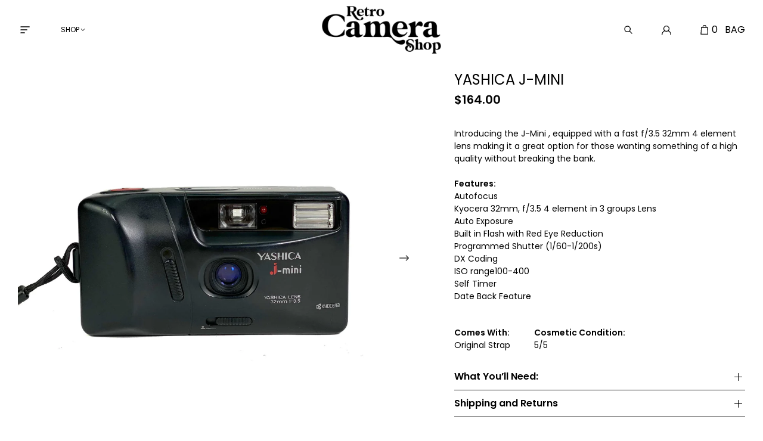

--- FILE ---
content_type: text/html; charset=utf-8
request_url: https://retrocamerashop.com/en-us/products/yashica-j-mini
body_size: 19671
content:
<!DOCTYPE html>
<html lang="en">
  <head>
    <meta charset="utf-8">
    <meta name="viewport" content="width=device-width,initial-scale=1">
    <link rel="canonical" href="https://retrocamerashop.com/en-us/products/yashica-j-mini">
    
    
      <link rel="shortcut icon" href="//retrocamerashop.com/cdn/shop/files/Untitled-3.png?v=1714044867" type="image/png">
    

    
    <title>
      Yashica J-Mini
      
      
      
        &ndash; Retro Camera Shop
      
    </title>

    <meta name="description" content="Introducing the J-Mini , equipped with a fast f/3.5 32mm 4 element lens making it a great option for those wanting something of a high quality without breaking the bank. Features: Autofocus Kyocera 32mm, f/3.5 4 element in 3 groups Lens Auto Exposure Built in Flash with Red Eye Reduction Programmed Shutter (1/60-1/200s" />
<meta property="og:url" content="https://retrocamerashop.com/en-us/products/yashica-j-mini">
<meta property="og:site_name" content="Retro Camera Shop">
<meta property="og:type" content="product">
<meta property="og:title" content="Yashica J-Mini">
<meta property="og:description" content="Introducing the J-Mini , equipped with a fast f/3.5 32mm 4 element lens making it a great option for those wanting something of a high quality without breaking the bank. Features: Autofocus Kyocera 32mm, f/3.5 4 element in 3 groups Lens Auto Exposure Built in Flash with Red Eye Reduction Programmed Shutter (1/60-1/200s">
<meta property="og:image" content="http://retrocamerashop.com/cdn/shop/products/IMG_1828_1225921f-15d3-4a99-a827-7ed1859a0e15_1024x.jpg?v=1678968535">
<meta property="og:image:secure_url" content="https://retrocamerashop.com/cdn/shop/products/IMG_1828_1225921f-15d3-4a99-a827-7ed1859a0e15_1024x.jpg?v=1678968535">
<meta property="og:price:amount" content="164.00">
<meta property="og:price:currency" content="GBP">

<meta name="twitter:title" content="Yashica J-Mini">
<meta name="twitter:description" content="Introducing the J-Mini , equipped with a fast f/3.5 32mm 4 element lens making it a great option for those wanting something of a high quality without breaking the bank. Features: Autofocus Kyocera 32mm, f/3.5 4 element in 3 groups Lens Auto Exposure Built in Flash with Red Eye Reduction Programmed Shutter (1/60-1/200s">
<meta name="twitter:card" content="summary_large_image">
<meta name="twitter:image" content="https://retrocamerashop.com/cdn/shop/products/IMG_1828_1225921f-15d3-4a99-a827-7ed1859a0e15_1024x.jpg?v=1678968535">
<meta name="twitter:image:width" content="480">
<meta name="twitter:image:height" content="480">


    

    <style>
      :root {
        --color-text-body: 0 0 0;
        --color-background-body: 255 255 255;
        --font-size-base: 1rem;
      }
    </style>

    <link rel="preconnect" href="https://fonts.googleapis.com">
    <link rel="preconnect" href="https://fonts.gstatic.com" crossorigin>
    <link href="https://fonts.googleapis.com/css2?family=Poppins:ital,wght@0,300;0,400;0,600;0,700;1,300;1,400;1,600;1,700&display=swap" rel="stylesheet">

    <link href="//retrocamerashop.com/cdn/shop/t/35/assets/fonts.css?v=131041393134239650581696004101" rel="stylesheet" type="text/css" media="all" />
    <link href="//retrocamerashop.com/cdn/shop/t/35/assets/index.css?v=76294210292935989031652284998" rel="stylesheet" type="text/css" media="all" />

    <script>
      window.theme = {
        moneyFormat: "${{amount}}",
        strings: {
          product: {
            addToCart: "Add to Cart",
            soldOut: "Sold Out"
          }
        }
      }
    </script>

    <script>window.performance && window.performance.mark && window.performance.mark('shopify.content_for_header.start');</script><meta name="google-site-verification" content="UAxXyruE2qe0Yjyz9TrpTeJ6sQoW1kacqQ2r-6Y0EsM">
<meta id="shopify-digital-wallet" name="shopify-digital-wallet" content="/54537552071/digital_wallets/dialog">
<meta name="shopify-checkout-api-token" content="b0de270f5d5e4a3213491150daa48a8f">
<meta id="in-context-paypal-metadata" data-shop-id="54537552071" data-venmo-supported="false" data-environment="production" data-locale="en_US" data-paypal-v4="true" data-currency="USD">
<link rel="alternate" hreflang="x-default" href="https://retrocamerashop.com/products/yashica-j-mini">
<link rel="alternate" hreflang="en" href="https://retrocamerashop.com/products/yashica-j-mini">
<link rel="alternate" hreflang="en-US" href="https://retrocamerashop.com/en-us/products/yashica-j-mini">
<link rel="alternate" type="application/json+oembed" href="https://retrocamerashop.com/en-us/products/yashica-j-mini.oembed">
<script async="async" src="/checkouts/internal/preloads.js?locale=en-US"></script>
<link rel="preconnect" href="https://shop.app" crossorigin="anonymous">
<script async="async" src="https://shop.app/checkouts/internal/preloads.js?locale=en-US&shop_id=54537552071" crossorigin="anonymous"></script>
<script id="apple-pay-shop-capabilities" type="application/json">{"shopId":54537552071,"countryCode":"GB","currencyCode":"USD","merchantCapabilities":["supports3DS"],"merchantId":"gid:\/\/shopify\/Shop\/54537552071","merchantName":"Retro Camera Shop","requiredBillingContactFields":["postalAddress","email","phone"],"requiredShippingContactFields":["postalAddress","email","phone"],"shippingType":"shipping","supportedNetworks":["visa","maestro","masterCard","amex","discover","elo"],"total":{"type":"pending","label":"Retro Camera Shop","amount":"1.00"},"shopifyPaymentsEnabled":true,"supportsSubscriptions":true}</script>
<script id="shopify-features" type="application/json">{"accessToken":"b0de270f5d5e4a3213491150daa48a8f","betas":["rich-media-storefront-analytics"],"domain":"retrocamerashop.com","predictiveSearch":true,"shopId":54537552071,"locale":"en"}</script>
<script>var Shopify = Shopify || {};
Shopify.shop = "retro-camera-shop.myshopify.com";
Shopify.locale = "en";
Shopify.currency = {"active":"USD","rate":"1.3659228"};
Shopify.country = "US";
Shopify.theme = {"name":"MEDITO (LIVE)","id":129477181639,"schema_name":"Retro camera","schema_version":"1.2.1","theme_store_id":null,"role":"main"};
Shopify.theme.handle = "null";
Shopify.theme.style = {"id":null,"handle":null};
Shopify.cdnHost = "retrocamerashop.com/cdn";
Shopify.routes = Shopify.routes || {};
Shopify.routes.root = "/en-us/";</script>
<script type="module">!function(o){(o.Shopify=o.Shopify||{}).modules=!0}(window);</script>
<script>!function(o){function n(){var o=[];function n(){o.push(Array.prototype.slice.apply(arguments))}return n.q=o,n}var t=o.Shopify=o.Shopify||{};t.loadFeatures=n(),t.autoloadFeatures=n()}(window);</script>
<script>
  window.ShopifyPay = window.ShopifyPay || {};
  window.ShopifyPay.apiHost = "shop.app\/pay";
  window.ShopifyPay.redirectState = null;
</script>
<script id="shop-js-analytics" type="application/json">{"pageType":"product"}</script>
<script defer="defer" async type="module" src="//retrocamerashop.com/cdn/shopifycloud/shop-js/modules/v2/client.init-shop-cart-sync_IZsNAliE.en.esm.js"></script>
<script defer="defer" async type="module" src="//retrocamerashop.com/cdn/shopifycloud/shop-js/modules/v2/chunk.common_0OUaOowp.esm.js"></script>
<script type="module">
  await import("//retrocamerashop.com/cdn/shopifycloud/shop-js/modules/v2/client.init-shop-cart-sync_IZsNAliE.en.esm.js");
await import("//retrocamerashop.com/cdn/shopifycloud/shop-js/modules/v2/chunk.common_0OUaOowp.esm.js");

  window.Shopify.SignInWithShop?.initShopCartSync?.({"fedCMEnabled":true,"windoidEnabled":true});

</script>
<script>
  window.Shopify = window.Shopify || {};
  if (!window.Shopify.featureAssets) window.Shopify.featureAssets = {};
  window.Shopify.featureAssets['shop-js'] = {"shop-cart-sync":["modules/v2/client.shop-cart-sync_DLOhI_0X.en.esm.js","modules/v2/chunk.common_0OUaOowp.esm.js"],"init-fed-cm":["modules/v2/client.init-fed-cm_C6YtU0w6.en.esm.js","modules/v2/chunk.common_0OUaOowp.esm.js"],"shop-button":["modules/v2/client.shop-button_BCMx7GTG.en.esm.js","modules/v2/chunk.common_0OUaOowp.esm.js"],"shop-cash-offers":["modules/v2/client.shop-cash-offers_BT26qb5j.en.esm.js","modules/v2/chunk.common_0OUaOowp.esm.js","modules/v2/chunk.modal_CGo_dVj3.esm.js"],"init-windoid":["modules/v2/client.init-windoid_B9PkRMql.en.esm.js","modules/v2/chunk.common_0OUaOowp.esm.js"],"init-shop-email-lookup-coordinator":["modules/v2/client.init-shop-email-lookup-coordinator_DZkqjsbU.en.esm.js","modules/v2/chunk.common_0OUaOowp.esm.js"],"shop-toast-manager":["modules/v2/client.shop-toast-manager_Di2EnuM7.en.esm.js","modules/v2/chunk.common_0OUaOowp.esm.js"],"shop-login-button":["modules/v2/client.shop-login-button_BtqW_SIO.en.esm.js","modules/v2/chunk.common_0OUaOowp.esm.js","modules/v2/chunk.modal_CGo_dVj3.esm.js"],"avatar":["modules/v2/client.avatar_BTnouDA3.en.esm.js"],"pay-button":["modules/v2/client.pay-button_CWa-C9R1.en.esm.js","modules/v2/chunk.common_0OUaOowp.esm.js"],"init-shop-cart-sync":["modules/v2/client.init-shop-cart-sync_IZsNAliE.en.esm.js","modules/v2/chunk.common_0OUaOowp.esm.js"],"init-customer-accounts":["modules/v2/client.init-customer-accounts_DenGwJTU.en.esm.js","modules/v2/client.shop-login-button_BtqW_SIO.en.esm.js","modules/v2/chunk.common_0OUaOowp.esm.js","modules/v2/chunk.modal_CGo_dVj3.esm.js"],"init-shop-for-new-customer-accounts":["modules/v2/client.init-shop-for-new-customer-accounts_JdHXxpS9.en.esm.js","modules/v2/client.shop-login-button_BtqW_SIO.en.esm.js","modules/v2/chunk.common_0OUaOowp.esm.js","modules/v2/chunk.modal_CGo_dVj3.esm.js"],"init-customer-accounts-sign-up":["modules/v2/client.init-customer-accounts-sign-up_D6__K_p8.en.esm.js","modules/v2/client.shop-login-button_BtqW_SIO.en.esm.js","modules/v2/chunk.common_0OUaOowp.esm.js","modules/v2/chunk.modal_CGo_dVj3.esm.js"],"checkout-modal":["modules/v2/client.checkout-modal_C_ZQDY6s.en.esm.js","modules/v2/chunk.common_0OUaOowp.esm.js","modules/v2/chunk.modal_CGo_dVj3.esm.js"],"shop-follow-button":["modules/v2/client.shop-follow-button_XetIsj8l.en.esm.js","modules/v2/chunk.common_0OUaOowp.esm.js","modules/v2/chunk.modal_CGo_dVj3.esm.js"],"lead-capture":["modules/v2/client.lead-capture_DvA72MRN.en.esm.js","modules/v2/chunk.common_0OUaOowp.esm.js","modules/v2/chunk.modal_CGo_dVj3.esm.js"],"shop-login":["modules/v2/client.shop-login_ClXNxyh6.en.esm.js","modules/v2/chunk.common_0OUaOowp.esm.js","modules/v2/chunk.modal_CGo_dVj3.esm.js"],"payment-terms":["modules/v2/client.payment-terms_CNlwjfZz.en.esm.js","modules/v2/chunk.common_0OUaOowp.esm.js","modules/v2/chunk.modal_CGo_dVj3.esm.js"]};
</script>
<script>(function() {
  var isLoaded = false;
  function asyncLoad() {
    if (isLoaded) return;
    isLoaded = true;
    var urls = ["https:\/\/cdn.nfcube.com\/instafeed-f8cdc64340ab1b4c6f0dea2d73965800.js?shop=retro-camera-shop.myshopify.com"];
    for (var i = 0; i < urls.length; i++) {
      var s = document.createElement('script');
      s.type = 'text/javascript';
      s.async = true;
      s.src = urls[i];
      var x = document.getElementsByTagName('script')[0];
      x.parentNode.insertBefore(s, x);
    }
  };
  if(window.attachEvent) {
    window.attachEvent('onload', asyncLoad);
  } else {
    window.addEventListener('load', asyncLoad, false);
  }
})();</script>
<script id="__st">var __st={"a":54537552071,"offset":0,"reqid":"fd662af5-2943-441b-bf34-5065c3a25344-1768551084","pageurl":"retrocamerashop.com\/en-us\/products\/yashica-j-mini","u":"d820e740b3da","p":"product","rtyp":"product","rid":7639148691655};</script>
<script>window.ShopifyPaypalV4VisibilityTracking = true;</script>
<script id="captcha-bootstrap">!function(){'use strict';const t='contact',e='account',n='new_comment',o=[[t,t],['blogs',n],['comments',n],[t,'customer']],c=[[e,'customer_login'],[e,'guest_login'],[e,'recover_customer_password'],[e,'create_customer']],r=t=>t.map((([t,e])=>`form[action*='/${t}']:not([data-nocaptcha='true']) input[name='form_type'][value='${e}']`)).join(','),a=t=>()=>t?[...document.querySelectorAll(t)].map((t=>t.form)):[];function s(){const t=[...o],e=r(t);return a(e)}const i='password',u='form_key',d=['recaptcha-v3-token','g-recaptcha-response','h-captcha-response',i],f=()=>{try{return window.sessionStorage}catch{return}},m='__shopify_v',_=t=>t.elements[u];function p(t,e,n=!1){try{const o=window.sessionStorage,c=JSON.parse(o.getItem(e)),{data:r}=function(t){const{data:e,action:n}=t;return t[m]||n?{data:e,action:n}:{data:t,action:n}}(c);for(const[e,n]of Object.entries(r))t.elements[e]&&(t.elements[e].value=n);n&&o.removeItem(e)}catch(o){console.error('form repopulation failed',{error:o})}}const l='form_type',E='cptcha';function T(t){t.dataset[E]=!0}const w=window,h=w.document,L='Shopify',v='ce_forms',y='captcha';let A=!1;((t,e)=>{const n=(g='f06e6c50-85a8-45c8-87d0-21a2b65856fe',I='https://cdn.shopify.com/shopifycloud/storefront-forms-hcaptcha/ce_storefront_forms_captcha_hcaptcha.v1.5.2.iife.js',D={infoText:'Protected by hCaptcha',privacyText:'Privacy',termsText:'Terms'},(t,e,n)=>{const o=w[L][v],c=o.bindForm;if(c)return c(t,g,e,D).then(n);var r;o.q.push([[t,g,e,D],n]),r=I,A||(h.body.append(Object.assign(h.createElement('script'),{id:'captcha-provider',async:!0,src:r})),A=!0)});var g,I,D;w[L]=w[L]||{},w[L][v]=w[L][v]||{},w[L][v].q=[],w[L][y]=w[L][y]||{},w[L][y].protect=function(t,e){n(t,void 0,e),T(t)},Object.freeze(w[L][y]),function(t,e,n,w,h,L){const[v,y,A,g]=function(t,e,n){const i=e?o:[],u=t?c:[],d=[...i,...u],f=r(d),m=r(i),_=r(d.filter((([t,e])=>n.includes(e))));return[a(f),a(m),a(_),s()]}(w,h,L),I=t=>{const e=t.target;return e instanceof HTMLFormElement?e:e&&e.form},D=t=>v().includes(t);t.addEventListener('submit',(t=>{const e=I(t);if(!e)return;const n=D(e)&&!e.dataset.hcaptchaBound&&!e.dataset.recaptchaBound,o=_(e),c=g().includes(e)&&(!o||!o.value);(n||c)&&t.preventDefault(),c&&!n&&(function(t){try{if(!f())return;!function(t){const e=f();if(!e)return;const n=_(t);if(!n)return;const o=n.value;o&&e.removeItem(o)}(t);const e=Array.from(Array(32),(()=>Math.random().toString(36)[2])).join('');!function(t,e){_(t)||t.append(Object.assign(document.createElement('input'),{type:'hidden',name:u})),t.elements[u].value=e}(t,e),function(t,e){const n=f();if(!n)return;const o=[...t.querySelectorAll(`input[type='${i}']`)].map((({name:t})=>t)),c=[...d,...o],r={};for(const[a,s]of new FormData(t).entries())c.includes(a)||(r[a]=s);n.setItem(e,JSON.stringify({[m]:1,action:t.action,data:r}))}(t,e)}catch(e){console.error('failed to persist form',e)}}(e),e.submit())}));const S=(t,e)=>{t&&!t.dataset[E]&&(n(t,e.some((e=>e===t))),T(t))};for(const o of['focusin','change'])t.addEventListener(o,(t=>{const e=I(t);D(e)&&S(e,y())}));const B=e.get('form_key'),M=e.get(l),P=B&&M;t.addEventListener('DOMContentLoaded',(()=>{const t=y();if(P)for(const e of t)e.elements[l].value===M&&p(e,B);[...new Set([...A(),...v().filter((t=>'true'===t.dataset.shopifyCaptcha))])].forEach((e=>S(e,t)))}))}(h,new URLSearchParams(w.location.search),n,t,e,['guest_login'])})(!0,!0)}();</script>
<script integrity="sha256-4kQ18oKyAcykRKYeNunJcIwy7WH5gtpwJnB7kiuLZ1E=" data-source-attribution="shopify.loadfeatures" defer="defer" src="//retrocamerashop.com/cdn/shopifycloud/storefront/assets/storefront/load_feature-a0a9edcb.js" crossorigin="anonymous"></script>
<script crossorigin="anonymous" defer="defer" src="//retrocamerashop.com/cdn/shopifycloud/storefront/assets/shopify_pay/storefront-65b4c6d7.js?v=20250812"></script>
<script data-source-attribution="shopify.dynamic_checkout.dynamic.init">var Shopify=Shopify||{};Shopify.PaymentButton=Shopify.PaymentButton||{isStorefrontPortableWallets:!0,init:function(){window.Shopify.PaymentButton.init=function(){};var t=document.createElement("script");t.src="https://retrocamerashop.com/cdn/shopifycloud/portable-wallets/latest/portable-wallets.en.js",t.type="module",document.head.appendChild(t)}};
</script>
<script data-source-attribution="shopify.dynamic_checkout.buyer_consent">
  function portableWalletsHideBuyerConsent(e){var t=document.getElementById("shopify-buyer-consent"),n=document.getElementById("shopify-subscription-policy-button");t&&n&&(t.classList.add("hidden"),t.setAttribute("aria-hidden","true"),n.removeEventListener("click",e))}function portableWalletsShowBuyerConsent(e){var t=document.getElementById("shopify-buyer-consent"),n=document.getElementById("shopify-subscription-policy-button");t&&n&&(t.classList.remove("hidden"),t.removeAttribute("aria-hidden"),n.addEventListener("click",e))}window.Shopify?.PaymentButton&&(window.Shopify.PaymentButton.hideBuyerConsent=portableWalletsHideBuyerConsent,window.Shopify.PaymentButton.showBuyerConsent=portableWalletsShowBuyerConsent);
</script>
<script data-source-attribution="shopify.dynamic_checkout.cart.bootstrap">document.addEventListener("DOMContentLoaded",(function(){function t(){return document.querySelector("shopify-accelerated-checkout-cart, shopify-accelerated-checkout")}if(t())Shopify.PaymentButton.init();else{new MutationObserver((function(e,n){t()&&(Shopify.PaymentButton.init(),n.disconnect())})).observe(document.body,{childList:!0,subtree:!0})}}));
</script>
<link id="shopify-accelerated-checkout-styles" rel="stylesheet" media="screen" href="https://retrocamerashop.com/cdn/shopifycloud/portable-wallets/latest/accelerated-checkout-backwards-compat.css" crossorigin="anonymous">
<style id="shopify-accelerated-checkout-cart">
        #shopify-buyer-consent {
  margin-top: 1em;
  display: inline-block;
  width: 100%;
}

#shopify-buyer-consent.hidden {
  display: none;
}

#shopify-subscription-policy-button {
  background: none;
  border: none;
  padding: 0;
  text-decoration: underline;
  font-size: inherit;
  cursor: pointer;
}

#shopify-subscription-policy-button::before {
  box-shadow: none;
}

      </style>

<script>window.performance && window.performance.mark && window.performance.mark('shopify.content_for_header.end');</script>

    
  
<!-- BEGIN app block: shopify://apps/klaviyo-email-marketing-sms/blocks/klaviyo-onsite-embed/2632fe16-c075-4321-a88b-50b567f42507 -->












  <script async src="https://static.klaviyo.com/onsite/js/RxnFYP/klaviyo.js?company_id=RxnFYP"></script>
  <script>!function(){if(!window.klaviyo){window._klOnsite=window._klOnsite||[];try{window.klaviyo=new Proxy({},{get:function(n,i){return"push"===i?function(){var n;(n=window._klOnsite).push.apply(n,arguments)}:function(){for(var n=arguments.length,o=new Array(n),w=0;w<n;w++)o[w]=arguments[w];var t="function"==typeof o[o.length-1]?o.pop():void 0,e=new Promise((function(n){window._klOnsite.push([i].concat(o,[function(i){t&&t(i),n(i)}]))}));return e}}})}catch(n){window.klaviyo=window.klaviyo||[],window.klaviyo.push=function(){var n;(n=window._klOnsite).push.apply(n,arguments)}}}}();</script>

  
    <script id="viewed_product">
      if (item == null) {
        var _learnq = _learnq || [];

        var MetafieldReviews = null
        var MetafieldYotpoRating = null
        var MetafieldYotpoCount = null
        var MetafieldLooxRating = null
        var MetafieldLooxCount = null
        var okendoProduct = null
        var okendoProductReviewCount = null
        var okendoProductReviewAverageValue = null
        try {
          // The following fields are used for Customer Hub recently viewed in order to add reviews.
          // This information is not part of __kla_viewed. Instead, it is part of __kla_viewed_reviewed_items
          MetafieldReviews = {};
          MetafieldYotpoRating = null
          MetafieldYotpoCount = null
          MetafieldLooxRating = null
          MetafieldLooxCount = null

          okendoProduct = null
          // If the okendo metafield is not legacy, it will error, which then requires the new json formatted data
          if (okendoProduct && 'error' in okendoProduct) {
            okendoProduct = null
          }
          okendoProductReviewCount = okendoProduct ? okendoProduct.reviewCount : null
          okendoProductReviewAverageValue = okendoProduct ? okendoProduct.reviewAverageValue : null
        } catch (error) {
          console.error('Error in Klaviyo onsite reviews tracking:', error);
        }

        var item = {
          Name: "Yashica J-Mini",
          ProductID: 7639148691655,
          Categories: ["Beginners","Point \u0026 Shoot's","Yashica"],
          ImageURL: "https://retrocamerashop.com/cdn/shop/products/IMG_1828_1225921f-15d3-4a99-a827-7ed1859a0e15_grande.jpg?v=1678968535",
          URL: "https://retrocamerashop.com/en-us/products/yashica-j-mini",
          Brand: "Yashica",
          Price: "$164.00",
          Value: "164.00",
          CompareAtPrice: "$0.00"
        };
        _learnq.push(['track', 'Viewed Product', item]);
        _learnq.push(['trackViewedItem', {
          Title: item.Name,
          ItemId: item.ProductID,
          Categories: item.Categories,
          ImageUrl: item.ImageURL,
          Url: item.URL,
          Metadata: {
            Brand: item.Brand,
            Price: item.Price,
            Value: item.Value,
            CompareAtPrice: item.CompareAtPrice
          },
          metafields:{
            reviews: MetafieldReviews,
            yotpo:{
              rating: MetafieldYotpoRating,
              count: MetafieldYotpoCount,
            },
            loox:{
              rating: MetafieldLooxRating,
              count: MetafieldLooxCount,
            },
            okendo: {
              rating: okendoProductReviewAverageValue,
              count: okendoProductReviewCount,
            }
          }
        }]);
      }
    </script>
  




  <script>
    window.klaviyoReviewsProductDesignMode = false
  </script>







<!-- END app block --><!-- BEGIN app block: shopify://apps/minmaxify-order-limits/blocks/app-embed-block/3acfba32-89f3-4377-ae20-cbb9abc48475 --><script type="text/javascript" src="https://limits.minmaxify.com/retro-camera-shop.myshopify.com?v=97&r=20230213135121"></script>

<!-- END app block --><!-- BEGIN app block: shopify://apps/yeps/blocks/yeps/e514c124-b6d8-42cf-8001-0defa550f08e --><script>
window.YepsID = '018f151c-2189-6dbb-e87d-c5d859539782';

window.YepsData = {"campaigns":[],"hacks":{}};
window.YepsActive = false;
window.YepsIsolate = true;
window.YepsMigrated = false;

window.YepsContext = {
  locale: 'en',
  marketId: '20741554375',
  currency: 'USD',
  pageType: 'product',
  productId: '7639148691655',
  
  
  
  productTags: ["beginners","high end","june","point and shoot","yashica"],
  
};
</script>


<!-- END app block --><script src="https://cdn.shopify.com/extensions/019a9621-10ce-7d30-abcd-7c4882d6a9b8/yepsng-widget-63/assets/yeps.js" type="text/javascript" defer="defer"></script>
<link href="https://cdn.shopify.com/extensions/019a9621-10ce-7d30-abcd-7c4882d6a9b8/yepsng-widget-63/assets/yeps.css" rel="stylesheet" type="text/css" media="all">
<link href="https://monorail-edge.shopifysvc.com" rel="dns-prefetch">
<script>(function(){if ("sendBeacon" in navigator && "performance" in window) {try {var session_token_from_headers = performance.getEntriesByType('navigation')[0].serverTiming.find(x => x.name == '_s').description;} catch {var session_token_from_headers = undefined;}var session_cookie_matches = document.cookie.match(/_shopify_s=([^;]*)/);var session_token_from_cookie = session_cookie_matches && session_cookie_matches.length === 2 ? session_cookie_matches[1] : "";var session_token = session_token_from_headers || session_token_from_cookie || "";function handle_abandonment_event(e) {var entries = performance.getEntries().filter(function(entry) {return /monorail-edge.shopifysvc.com/.test(entry.name);});if (!window.abandonment_tracked && entries.length === 0) {window.abandonment_tracked = true;var currentMs = Date.now();var navigation_start = performance.timing.navigationStart;var payload = {shop_id: 54537552071,url: window.location.href,navigation_start,duration: currentMs - navigation_start,session_token,page_type: "product"};window.navigator.sendBeacon("https://monorail-edge.shopifysvc.com/v1/produce", JSON.stringify({schema_id: "online_store_buyer_site_abandonment/1.1",payload: payload,metadata: {event_created_at_ms: currentMs,event_sent_at_ms: currentMs}}));}}window.addEventListener('pagehide', handle_abandonment_event);}}());</script>
<script id="web-pixels-manager-setup">(function e(e,d,r,n,o){if(void 0===o&&(o={}),!Boolean(null===(a=null===(i=window.Shopify)||void 0===i?void 0:i.analytics)||void 0===a?void 0:a.replayQueue)){var i,a;window.Shopify=window.Shopify||{};var t=window.Shopify;t.analytics=t.analytics||{};var s=t.analytics;s.replayQueue=[],s.publish=function(e,d,r){return s.replayQueue.push([e,d,r]),!0};try{self.performance.mark("wpm:start")}catch(e){}var l=function(){var e={modern:/Edge?\/(1{2}[4-9]|1[2-9]\d|[2-9]\d{2}|\d{4,})\.\d+(\.\d+|)|Firefox\/(1{2}[4-9]|1[2-9]\d|[2-9]\d{2}|\d{4,})\.\d+(\.\d+|)|Chrom(ium|e)\/(9{2}|\d{3,})\.\d+(\.\d+|)|(Maci|X1{2}).+ Version\/(15\.\d+|(1[6-9]|[2-9]\d|\d{3,})\.\d+)([,.]\d+|)( \(\w+\)|)( Mobile\/\w+|) Safari\/|Chrome.+OPR\/(9{2}|\d{3,})\.\d+\.\d+|(CPU[ +]OS|iPhone[ +]OS|CPU[ +]iPhone|CPU IPhone OS|CPU iPad OS)[ +]+(15[._]\d+|(1[6-9]|[2-9]\d|\d{3,})[._]\d+)([._]\d+|)|Android:?[ /-](13[3-9]|1[4-9]\d|[2-9]\d{2}|\d{4,})(\.\d+|)(\.\d+|)|Android.+Firefox\/(13[5-9]|1[4-9]\d|[2-9]\d{2}|\d{4,})\.\d+(\.\d+|)|Android.+Chrom(ium|e)\/(13[3-9]|1[4-9]\d|[2-9]\d{2}|\d{4,})\.\d+(\.\d+|)|SamsungBrowser\/([2-9]\d|\d{3,})\.\d+/,legacy:/Edge?\/(1[6-9]|[2-9]\d|\d{3,})\.\d+(\.\d+|)|Firefox\/(5[4-9]|[6-9]\d|\d{3,})\.\d+(\.\d+|)|Chrom(ium|e)\/(5[1-9]|[6-9]\d|\d{3,})\.\d+(\.\d+|)([\d.]+$|.*Safari\/(?![\d.]+ Edge\/[\d.]+$))|(Maci|X1{2}).+ Version\/(10\.\d+|(1[1-9]|[2-9]\d|\d{3,})\.\d+)([,.]\d+|)( \(\w+\)|)( Mobile\/\w+|) Safari\/|Chrome.+OPR\/(3[89]|[4-9]\d|\d{3,})\.\d+\.\d+|(CPU[ +]OS|iPhone[ +]OS|CPU[ +]iPhone|CPU IPhone OS|CPU iPad OS)[ +]+(10[._]\d+|(1[1-9]|[2-9]\d|\d{3,})[._]\d+)([._]\d+|)|Android:?[ /-](13[3-9]|1[4-9]\d|[2-9]\d{2}|\d{4,})(\.\d+|)(\.\d+|)|Mobile Safari.+OPR\/([89]\d|\d{3,})\.\d+\.\d+|Android.+Firefox\/(13[5-9]|1[4-9]\d|[2-9]\d{2}|\d{4,})\.\d+(\.\d+|)|Android.+Chrom(ium|e)\/(13[3-9]|1[4-9]\d|[2-9]\d{2}|\d{4,})\.\d+(\.\d+|)|Android.+(UC? ?Browser|UCWEB|U3)[ /]?(15\.([5-9]|\d{2,})|(1[6-9]|[2-9]\d|\d{3,})\.\d+)\.\d+|SamsungBrowser\/(5\.\d+|([6-9]|\d{2,})\.\d+)|Android.+MQ{2}Browser\/(14(\.(9|\d{2,})|)|(1[5-9]|[2-9]\d|\d{3,})(\.\d+|))(\.\d+|)|K[Aa][Ii]OS\/(3\.\d+|([4-9]|\d{2,})\.\d+)(\.\d+|)/},d=e.modern,r=e.legacy,n=navigator.userAgent;return n.match(d)?"modern":n.match(r)?"legacy":"unknown"}(),u="modern"===l?"modern":"legacy",c=(null!=n?n:{modern:"",legacy:""})[u],f=function(e){return[e.baseUrl,"/wpm","/b",e.hashVersion,"modern"===e.buildTarget?"m":"l",".js"].join("")}({baseUrl:d,hashVersion:r,buildTarget:u}),m=function(e){var d=e.version,r=e.bundleTarget,n=e.surface,o=e.pageUrl,i=e.monorailEndpoint;return{emit:function(e){var a=e.status,t=e.errorMsg,s=(new Date).getTime(),l=JSON.stringify({metadata:{event_sent_at_ms:s},events:[{schema_id:"web_pixels_manager_load/3.1",payload:{version:d,bundle_target:r,page_url:o,status:a,surface:n,error_msg:t},metadata:{event_created_at_ms:s}}]});if(!i)return console&&console.warn&&console.warn("[Web Pixels Manager] No Monorail endpoint provided, skipping logging."),!1;try{return self.navigator.sendBeacon.bind(self.navigator)(i,l)}catch(e){}var u=new XMLHttpRequest;try{return u.open("POST",i,!0),u.setRequestHeader("Content-Type","text/plain"),u.send(l),!0}catch(e){return console&&console.warn&&console.warn("[Web Pixels Manager] Got an unhandled error while logging to Monorail."),!1}}}}({version:r,bundleTarget:l,surface:e.surface,pageUrl:self.location.href,monorailEndpoint:e.monorailEndpoint});try{o.browserTarget=l,function(e){var d=e.src,r=e.async,n=void 0===r||r,o=e.onload,i=e.onerror,a=e.sri,t=e.scriptDataAttributes,s=void 0===t?{}:t,l=document.createElement("script"),u=document.querySelector("head"),c=document.querySelector("body");if(l.async=n,l.src=d,a&&(l.integrity=a,l.crossOrigin="anonymous"),s)for(var f in s)if(Object.prototype.hasOwnProperty.call(s,f))try{l.dataset[f]=s[f]}catch(e){}if(o&&l.addEventListener("load",o),i&&l.addEventListener("error",i),u)u.appendChild(l);else{if(!c)throw new Error("Did not find a head or body element to append the script");c.appendChild(l)}}({src:f,async:!0,onload:function(){if(!function(){var e,d;return Boolean(null===(d=null===(e=window.Shopify)||void 0===e?void 0:e.analytics)||void 0===d?void 0:d.initialized)}()){var d=window.webPixelsManager.init(e)||void 0;if(d){var r=window.Shopify.analytics;r.replayQueue.forEach((function(e){var r=e[0],n=e[1],o=e[2];d.publishCustomEvent(r,n,o)})),r.replayQueue=[],r.publish=d.publishCustomEvent,r.visitor=d.visitor,r.initialized=!0}}},onerror:function(){return m.emit({status:"failed",errorMsg:"".concat(f," has failed to load")})},sri:function(e){var d=/^sha384-[A-Za-z0-9+/=]+$/;return"string"==typeof e&&d.test(e)}(c)?c:"",scriptDataAttributes:o}),m.emit({status:"loading"})}catch(e){m.emit({status:"failed",errorMsg:(null==e?void 0:e.message)||"Unknown error"})}}})({shopId: 54537552071,storefrontBaseUrl: "https://retrocamerashop.com",extensionsBaseUrl: "https://extensions.shopifycdn.com/cdn/shopifycloud/web-pixels-manager",monorailEndpoint: "https://monorail-edge.shopifysvc.com/unstable/produce_batch",surface: "storefront-renderer",enabledBetaFlags: ["2dca8a86"],webPixelsConfigList: [{"id":"480444615","configuration":"{\"config\":\"{\\\"pixel_id\\\":\\\"G-YJQXGM7Q69\\\",\\\"target_country\\\":\\\"GB\\\",\\\"gtag_events\\\":[{\\\"type\\\":\\\"search\\\",\\\"action_label\\\":[\\\"G-YJQXGM7Q69\\\",\\\"AW-10885749740\\\/uLH2COjm9LMDEOy33cYo\\\"]},{\\\"type\\\":\\\"begin_checkout\\\",\\\"action_label\\\":[\\\"G-YJQXGM7Q69\\\",\\\"AW-10885749740\\\/xRxBCOXm9LMDEOy33cYo\\\"]},{\\\"type\\\":\\\"view_item\\\",\\\"action_label\\\":[\\\"G-YJQXGM7Q69\\\",\\\"AW-10885749740\\\/5hzHCN_m9LMDEOy33cYo\\\",\\\"MC-RDZ4J5149N\\\"]},{\\\"type\\\":\\\"purchase\\\",\\\"action_label\\\":[\\\"G-YJQXGM7Q69\\\",\\\"AW-10885749740\\\/Lwj9CNzm9LMDEOy33cYo\\\",\\\"MC-RDZ4J5149N\\\"]},{\\\"type\\\":\\\"page_view\\\",\\\"action_label\\\":[\\\"G-YJQXGM7Q69\\\",\\\"AW-10885749740\\\/fARxCNnm9LMDEOy33cYo\\\",\\\"MC-RDZ4J5149N\\\"]},{\\\"type\\\":\\\"add_payment_info\\\",\\\"action_label\\\":[\\\"G-YJQXGM7Q69\\\",\\\"AW-10885749740\\\/ulzHCOvm9LMDEOy33cYo\\\"]},{\\\"type\\\":\\\"add_to_cart\\\",\\\"action_label\\\":[\\\"G-YJQXGM7Q69\\\",\\\"AW-10885749740\\\/bCflCOLm9LMDEOy33cYo\\\"]}],\\\"enable_monitoring_mode\\\":false}\"}","eventPayloadVersion":"v1","runtimeContext":"OPEN","scriptVersion":"b2a88bafab3e21179ed38636efcd8a93","type":"APP","apiClientId":1780363,"privacyPurposes":[],"dataSharingAdjustments":{"protectedCustomerApprovalScopes":["read_customer_address","read_customer_email","read_customer_name","read_customer_personal_data","read_customer_phone"]}},{"id":"177406151","configuration":"{\"pixel_id\":\"235302808331884\",\"pixel_type\":\"facebook_pixel\",\"metaapp_system_user_token\":\"-\"}","eventPayloadVersion":"v1","runtimeContext":"OPEN","scriptVersion":"ca16bc87fe92b6042fbaa3acc2fbdaa6","type":"APP","apiClientId":2329312,"privacyPurposes":["ANALYTICS","MARKETING","SALE_OF_DATA"],"dataSharingAdjustments":{"protectedCustomerApprovalScopes":["read_customer_address","read_customer_email","read_customer_name","read_customer_personal_data","read_customer_phone"]}},{"id":"99418311","eventPayloadVersion":"v1","runtimeContext":"LAX","scriptVersion":"1","type":"CUSTOM","privacyPurposes":["ANALYTICS"],"name":"Google Analytics tag (migrated)"},{"id":"shopify-app-pixel","configuration":"{}","eventPayloadVersion":"v1","runtimeContext":"STRICT","scriptVersion":"0450","apiClientId":"shopify-pixel","type":"APP","privacyPurposes":["ANALYTICS","MARKETING"]},{"id":"shopify-custom-pixel","eventPayloadVersion":"v1","runtimeContext":"LAX","scriptVersion":"0450","apiClientId":"shopify-pixel","type":"CUSTOM","privacyPurposes":["ANALYTICS","MARKETING"]}],isMerchantRequest: false,initData: {"shop":{"name":"Retro Camera Shop","paymentSettings":{"currencyCode":"GBP"},"myshopifyDomain":"retro-camera-shop.myshopify.com","countryCode":"GB","storefrontUrl":"https:\/\/retrocamerashop.com\/en-us"},"customer":null,"cart":null,"checkout":null,"productVariants":[{"price":{"amount":164.0,"currencyCode":"USD"},"product":{"title":"Yashica J-Mini","vendor":"Yashica","id":"7639148691655","untranslatedTitle":"Yashica J-Mini","url":"\/en-us\/products\/yashica-j-mini","type":""},"id":"43120334536903","image":{"src":"\/\/retrocamerashop.com\/cdn\/shop\/products\/IMG_1828_1225921f-15d3-4a99-a827-7ed1859a0e15.jpg?v=1678968535"},"sku":"346952","title":"Default Title","untranslatedTitle":"Default Title"}],"purchasingCompany":null},},"https://retrocamerashop.com/cdn","fcfee988w5aeb613cpc8e4bc33m6693e112",{"modern":"","legacy":""},{"shopId":"54537552071","storefrontBaseUrl":"https:\/\/retrocamerashop.com","extensionBaseUrl":"https:\/\/extensions.shopifycdn.com\/cdn\/shopifycloud\/web-pixels-manager","surface":"storefront-renderer","enabledBetaFlags":"[\"2dca8a86\"]","isMerchantRequest":"false","hashVersion":"fcfee988w5aeb613cpc8e4bc33m6693e112","publish":"custom","events":"[[\"page_viewed\",{}],[\"product_viewed\",{\"productVariant\":{\"price\":{\"amount\":164.0,\"currencyCode\":\"USD\"},\"product\":{\"title\":\"Yashica J-Mini\",\"vendor\":\"Yashica\",\"id\":\"7639148691655\",\"untranslatedTitle\":\"Yashica J-Mini\",\"url\":\"\/en-us\/products\/yashica-j-mini\",\"type\":\"\"},\"id\":\"43120334536903\",\"image\":{\"src\":\"\/\/retrocamerashop.com\/cdn\/shop\/products\/IMG_1828_1225921f-15d3-4a99-a827-7ed1859a0e15.jpg?v=1678968535\"},\"sku\":\"346952\",\"title\":\"Default Title\",\"untranslatedTitle\":\"Default Title\"}}]]"});</script><script>
  window.ShopifyAnalytics = window.ShopifyAnalytics || {};
  window.ShopifyAnalytics.meta = window.ShopifyAnalytics.meta || {};
  window.ShopifyAnalytics.meta.currency = 'USD';
  var meta = {"product":{"id":7639148691655,"gid":"gid:\/\/shopify\/Product\/7639148691655","vendor":"Yashica","type":"","handle":"yashica-j-mini","variants":[{"id":43120334536903,"price":16400,"name":"Yashica J-Mini","public_title":null,"sku":"346952"}],"remote":false},"page":{"pageType":"product","resourceType":"product","resourceId":7639148691655,"requestId":"fd662af5-2943-441b-bf34-5065c3a25344-1768551084"}};
  for (var attr in meta) {
    window.ShopifyAnalytics.meta[attr] = meta[attr];
  }
</script>
<script class="analytics">
  (function () {
    var customDocumentWrite = function(content) {
      var jquery = null;

      if (window.jQuery) {
        jquery = window.jQuery;
      } else if (window.Checkout && window.Checkout.$) {
        jquery = window.Checkout.$;
      }

      if (jquery) {
        jquery('body').append(content);
      }
    };

    var hasLoggedConversion = function(token) {
      if (token) {
        return document.cookie.indexOf('loggedConversion=' + token) !== -1;
      }
      return false;
    }

    var setCookieIfConversion = function(token) {
      if (token) {
        var twoMonthsFromNow = new Date(Date.now());
        twoMonthsFromNow.setMonth(twoMonthsFromNow.getMonth() + 2);

        document.cookie = 'loggedConversion=' + token + '; expires=' + twoMonthsFromNow;
      }
    }

    var trekkie = window.ShopifyAnalytics.lib = window.trekkie = window.trekkie || [];
    if (trekkie.integrations) {
      return;
    }
    trekkie.methods = [
      'identify',
      'page',
      'ready',
      'track',
      'trackForm',
      'trackLink'
    ];
    trekkie.factory = function(method) {
      return function() {
        var args = Array.prototype.slice.call(arguments);
        args.unshift(method);
        trekkie.push(args);
        return trekkie;
      };
    };
    for (var i = 0; i < trekkie.methods.length; i++) {
      var key = trekkie.methods[i];
      trekkie[key] = trekkie.factory(key);
    }
    trekkie.load = function(config) {
      trekkie.config = config || {};
      trekkie.config.initialDocumentCookie = document.cookie;
      var first = document.getElementsByTagName('script')[0];
      var script = document.createElement('script');
      script.type = 'text/javascript';
      script.onerror = function(e) {
        var scriptFallback = document.createElement('script');
        scriptFallback.type = 'text/javascript';
        scriptFallback.onerror = function(error) {
                var Monorail = {
      produce: function produce(monorailDomain, schemaId, payload) {
        var currentMs = new Date().getTime();
        var event = {
          schema_id: schemaId,
          payload: payload,
          metadata: {
            event_created_at_ms: currentMs,
            event_sent_at_ms: currentMs
          }
        };
        return Monorail.sendRequest("https://" + monorailDomain + "/v1/produce", JSON.stringify(event));
      },
      sendRequest: function sendRequest(endpointUrl, payload) {
        // Try the sendBeacon API
        if (window && window.navigator && typeof window.navigator.sendBeacon === 'function' && typeof window.Blob === 'function' && !Monorail.isIos12()) {
          var blobData = new window.Blob([payload], {
            type: 'text/plain'
          });

          if (window.navigator.sendBeacon(endpointUrl, blobData)) {
            return true;
          } // sendBeacon was not successful

        } // XHR beacon

        var xhr = new XMLHttpRequest();

        try {
          xhr.open('POST', endpointUrl);
          xhr.setRequestHeader('Content-Type', 'text/plain');
          xhr.send(payload);
        } catch (e) {
          console.log(e);
        }

        return false;
      },
      isIos12: function isIos12() {
        return window.navigator.userAgent.lastIndexOf('iPhone; CPU iPhone OS 12_') !== -1 || window.navigator.userAgent.lastIndexOf('iPad; CPU OS 12_') !== -1;
      }
    };
    Monorail.produce('monorail-edge.shopifysvc.com',
      'trekkie_storefront_load_errors/1.1',
      {shop_id: 54537552071,
      theme_id: 129477181639,
      app_name: "storefront",
      context_url: window.location.href,
      source_url: "//retrocamerashop.com/cdn/s/trekkie.storefront.cd680fe47e6c39ca5d5df5f0a32d569bc48c0f27.min.js"});

        };
        scriptFallback.async = true;
        scriptFallback.src = '//retrocamerashop.com/cdn/s/trekkie.storefront.cd680fe47e6c39ca5d5df5f0a32d569bc48c0f27.min.js';
        first.parentNode.insertBefore(scriptFallback, first);
      };
      script.async = true;
      script.src = '//retrocamerashop.com/cdn/s/trekkie.storefront.cd680fe47e6c39ca5d5df5f0a32d569bc48c0f27.min.js';
      first.parentNode.insertBefore(script, first);
    };
    trekkie.load(
      {"Trekkie":{"appName":"storefront","development":false,"defaultAttributes":{"shopId":54537552071,"isMerchantRequest":null,"themeId":129477181639,"themeCityHash":"1569869278738192058","contentLanguage":"en","currency":"USD","eventMetadataId":"2b07f760-abf9-4488-bafa-1689d63e3cf3"},"isServerSideCookieWritingEnabled":true,"monorailRegion":"shop_domain","enabledBetaFlags":["65f19447"]},"Session Attribution":{},"S2S":{"facebookCapiEnabled":true,"source":"trekkie-storefront-renderer","apiClientId":580111}}
    );

    var loaded = false;
    trekkie.ready(function() {
      if (loaded) return;
      loaded = true;

      window.ShopifyAnalytics.lib = window.trekkie;

      var originalDocumentWrite = document.write;
      document.write = customDocumentWrite;
      try { window.ShopifyAnalytics.merchantGoogleAnalytics.call(this); } catch(error) {};
      document.write = originalDocumentWrite;

      window.ShopifyAnalytics.lib.page(null,{"pageType":"product","resourceType":"product","resourceId":7639148691655,"requestId":"fd662af5-2943-441b-bf34-5065c3a25344-1768551084","shopifyEmitted":true});

      var match = window.location.pathname.match(/checkouts\/(.+)\/(thank_you|post_purchase)/)
      var token = match? match[1]: undefined;
      if (!hasLoggedConversion(token)) {
        setCookieIfConversion(token);
        window.ShopifyAnalytics.lib.track("Viewed Product",{"currency":"USD","variantId":43120334536903,"productId":7639148691655,"productGid":"gid:\/\/shopify\/Product\/7639148691655","name":"Yashica J-Mini","price":"164.00","sku":"346952","brand":"Yashica","variant":null,"category":"","nonInteraction":true,"remote":false},undefined,undefined,{"shopifyEmitted":true});
      window.ShopifyAnalytics.lib.track("monorail:\/\/trekkie_storefront_viewed_product\/1.1",{"currency":"USD","variantId":43120334536903,"productId":7639148691655,"productGid":"gid:\/\/shopify\/Product\/7639148691655","name":"Yashica J-Mini","price":"164.00","sku":"346952","brand":"Yashica","variant":null,"category":"","nonInteraction":true,"remote":false,"referer":"https:\/\/retrocamerashop.com\/en-us\/products\/yashica-j-mini"});
      }
    });


        var eventsListenerScript = document.createElement('script');
        eventsListenerScript.async = true;
        eventsListenerScript.src = "//retrocamerashop.com/cdn/shopifycloud/storefront/assets/shop_events_listener-3da45d37.js";
        document.getElementsByTagName('head')[0].appendChild(eventsListenerScript);

})();</script>
  <script>
  if (!window.ga || (window.ga && typeof window.ga !== 'function')) {
    window.ga = function ga() {
      (window.ga.q = window.ga.q || []).push(arguments);
      if (window.Shopify && window.Shopify.analytics && typeof window.Shopify.analytics.publish === 'function') {
        window.Shopify.analytics.publish("ga_stub_called", {}, {sendTo: "google_osp_migration"});
      }
      console.error("Shopify's Google Analytics stub called with:", Array.from(arguments), "\nSee https://help.shopify.com/manual/promoting-marketing/pixels/pixel-migration#google for more information.");
    };
    if (window.Shopify && window.Shopify.analytics && typeof window.Shopify.analytics.publish === 'function') {
      window.Shopify.analytics.publish("ga_stub_initialized", {}, {sendTo: "google_osp_migration"});
    }
  }
</script>
<script
  defer
  src="https://retrocamerashop.com/cdn/shopifycloud/perf-kit/shopify-perf-kit-3.0.4.min.js"
  data-application="storefront-renderer"
  data-shop-id="54537552071"
  data-render-region="gcp-us-central1"
  data-page-type="product"
  data-theme-instance-id="129477181639"
  data-theme-name="Retro camera"
  data-theme-version="1.2.1"
  data-monorail-region="shop_domain"
  data-resource-timing-sampling-rate="10"
  data-shs="true"
  data-shs-beacon="true"
  data-shs-export-with-fetch="true"
  data-shs-logs-sample-rate="1"
  data-shs-beacon-endpoint="https://retrocamerashop.com/api/collect"
></script>
</head>
  <body class="is-transitioning" data-template="product">
    <div id="shopify-section-header" class="shopify-section"><style>
  :root {
    --announcement: 0;
  }
</style>

<header role="banner" data-component="Header" class="Header fixed left-0 z-3 w-full">
  

  <div class="Header__Inner relative">
    <div class="flex items-center justify-between h-full max-w-screen-lg mx-auto px-5 sm:px-[30px]">
      
        <nav class="HeaderNav w-[35%] h-full flex items-center" role="navigation" aria-label="Primary">
          
  
          <button type="button" class="text-inherit p-0 mr-2.5 sm:mr-12" aria-label="Open menu" data-drawer-toggle="menuDrawer">
            <svg class="Icon Icon--menu" viewBox="0 0 26 26" fill="none" aria-hidden="true"><path fill-rule="evenodd" clip-rule="evenodd" d="M4.58 7.58c0-.46.38-.83.84-.83h15.16a.83.83 0 0 1 0 1.67H5.42a.83.83 0 0 1-.84-.84Zm0 5.42c0-.46.38-.83.84-.83h10.83a.83.83 0 0 1 0 1.66H5.42a.83.83 0 0 1-.84-.83Zm0 5.42c0-.46.38-.84.84-.84h6.5a.83.83 0 0 1 0 1.67h-6.5a.83.83 0 0 1-.84-.83Z" fill="currentColor"/></svg>
          </button>
  
          <button type="button" class="flex items-center uppercase p-0 text-inherit sm-down:hidden" aria-haspopup="megamenu-desktop" data-drawer-toggle="megamenuDesktop">
            <span class="text-12">Shop</span>
  
            <svg class="Icon Icon--chevron-down Icon--xsmall ml-0.5" viewBox="0 0 9 6" fill="none" aria-hidden="true"><path d="m4.46 5.04.04.03.04-.04L5.7 3.85l2.34-2.38.03-.03-.03-.04L7.6.96 7.58.93l-.04.03L4.5 4.08 2.47 2 1.45.97 1.4.94l-.03.03-.42.42-.03.04.03.03 3.5 3.58Z" fill="currentColor" stroke="currentColor" stroke-width=".1"/></svg>
          </button>
  
          <button type="button" class="flex items-center uppercase p-0 text-inherit sm:hidden" aria-haspopup="megamenu-mobile" data-drawer-toggle="megamenuMobile">
            <span class="text-12">Shop</span>
  
            <svg class="Icon Icon--chevron-down Icon--xsmall ml-0.5" viewBox="0 0 9 6" fill="none" aria-hidden="true"><path d="m4.46 5.04.04.03.04-.04L5.7 3.85l2.34-2.38.03-.03-.03-.04L7.6.96 7.58.93l-.04.03L4.5 4.08 2.47 2 1.45.97 1.4.94l-.03.03-.42.42-.03.04.03.03 3.5 3.58Z" fill="currentColor" stroke="currentColor" stroke-width=".1"/></svg>
          </button>
        </nav>
      
  
      <h1 itemscope itemtype="http://schema.org/Organization" class="Header__Logo flex items-center justify-center w-[30%] my-0">
        <a class="flex leading-none" href="/en-us">
          
            <img
              width="569"
              height="228"
              loading="eager"
              class="LogoImage LogoImage--transparent w-auto h-12 xs:h-14 sm:h-20"
              src="//retrocamerashop.com/cdn/shop/files/logo-white.png?v=1643292820"
              alt="Retro Camera Shop"
            >
          
  
          
            <img
              width="500"
              height="200"
              loading="eager"
              class="LogoImage w-auto h-12 xs:h-14 sm:h-20"
              src="//retrocamerashop.com/cdn/shop/files/retro-camera-shop-logo_1.png?v=1731869757"
              alt="Retro Camera Shop"
            >
          
  
          
        </a>
      </h1>
  
      <div class="Header__Actions w-[35%] flex items-center justify-end space-x-4 xs:space-x-6 md:space-x-12">
        <button type="button" class="text-inherit p-0 bg-transparent transition-color duration-200 ease-in-out" href="/en-us/search" data-drawer-toggle="searchDrawer">
          <svg class="Icon Icon--search" viewBox="0 0 15 15" fill="none" aria-hidden="true"><path d="M6.25 2.5a3.75 3.75 0 1 0 0 7.5 3.75 3.75 0 0 0 0-7.5Zm-5 3.75a5 5 0 1 1 8.95 3.07l3.37 3.36a.62.62 0 1 1-.89.89L9.32 10.2a5 5 0 0 1-8.07-3.95Z" fill="currentColor"/></svg>
        </button>
  
        
          
            <a class="transition-color duration-200 ease-in-out" href="/en-us/account/login">
              <svg class="Icon Icon--account" viewBox="0 0 14 14" fill="none" aria-hidden="true"><path d="M0 13.42a6.86 6.86 0 0 1 2.64-5.46c.19-.15.4-.29.6-.43l.3-.2.07-.04-.05-.07a4.4 4.4 0 0 1 .56-6.15A4.42 4.42 0 0 1 7 0H7a4.41 4.41 0 0 1 3.43 7.22l-.07.07.1.07.05.03.02.01a7.24 7.24 0 0 1 2.42 2.35A7.32 7.32 0 0 1 14 13.46c0 .29-.25.53-.54.54a.56.56 0 0 1-.57-.5l-.02-.32a5.79 5.79 0 0 0-3.26-5c-.11-.06-.2-.05-.32.02a4.37 4.37 0 0 1-4.6 0c-.06-.06-.15-.1-.27-.04a5.83 5.83 0 0 0-3.3 5.31.55.55 0 0 1-.56.53.55.55 0 0 1-.55-.58Zm7-5.7a3.3 3.3 0 1 0 0-6.6 3.27 3.27 0 0 0-3.3 3.32A3.3 3.3 0 0 0 7 7.72Z" fill="currentColor"/></svg>
            </a>
          
        
  
        <a class="flex items-center transition-color duration-200 ease-in-out" href="/en-us/cart">
          <svg class="Icon Icon--cart" viewBox="0 0 11 14" fill="none" aria-hidden="true"><path d="M.12 11.38 0 13.82h10.63l-.06-1.83a64.64 64.64 0 0 1-.12-2.8l-.24-5.9H7.88V3.1A2.64 2.64 0 0 0 5.38.12c-.61 0-1.16.18-1.65.61-.67.6-.98 1.34-.92 2.31v.19H.5L.43 4.99C.37 5.97.37 7.06.3 7.55c-.07.79-.13 2.43-.19 3.83ZM4.1 1.16a2.05 2.05 0 0 1 3.24 2v.19H3.36v-.18c-.12-.8.12-1.53.73-2.01ZM.73 10.23c.06-1.59.13-3.41.19-4.5V3.9h8.67l.07 1.46c0 .73.06 1.52.06 2l.24 4.7V13.2H5.32v-.11.12H.6l.12-2.98Z" fill="currentColor"/><path d="m.12 11.38.2.01h-.2ZM0 13.82l-.2-.01-.01.2H0v-.2Zm10.63 0v.2h.21v-.2h-.2Zm-.06-1.83h.2v-.01l-.2.01Zm-.12-2.8h.2-.2Zm-.24-5.9.2-.01-.01-.2h-.2v.2Zm-2.33 0h-.2v.2h.2v-.2Zm0-.19-.2-.01v.01h.2Zm-.6-2.06-.16.12.15-.12ZM5.37.12l.01-.2h-.01v.2ZM3.73.73 3.6.58l.13.15ZM2.8 3.04h.2-.2Zm0 .19v.2h.2v-.2h-.2Zm-2.32 0v-.2h-.2v.19h.2ZM.43 4.99l.2.01h-.2ZM.3 7.55l-.2-.03v.01l.2.02Zm3.78-6.4L3.98 1 3.97 1l.12.16Zm2.27-.11-.11.16.1-.16Zm.97 2.13-.2-.03v.03h.2Zm0 .18v.2h.2v-.2h-.2Zm-3.97 0h-.2v.2h.2v-.2Zm0-.18h.2v-.03l-.2.03ZM.73 10.23h.2-.2Zm.19-4.5h.2-.2Zm0-1.83v-.2h-.2v.2h.2Zm8.67 0 .2-.01v-.2h-.2v.2Zm.07 1.46h.2v-.01h-.2Zm.06 2h-.2v.02l.2-.01Zm.24 4.7h.2v-.02l-.2.01Zm0 1.15v.2h.2v-.2h-.2Zm-4.64 0h-.2v.2h.2v-.2Zm0 0v.2h.2v-.2h-.2Zm-4.7 0h-.2l-.02.2h.21v-.2Zm-.7-1.84-.12 2.44.4.02.12-2.44-.4-.02ZM0 14.02h10.63v-.4H0v.4Zm10.83-.2-.06-1.84-.4.02.06 1.82h.4Zm-.06-1.84a64.56 64.56 0 0 1-.12-2.79h-.4c0 .56.06 1.78.12 2.81l.4-.02Zm-.12-2.8-.24-5.9-.4.02.24 5.9.4-.02Zm-.44-6.1H8.98v.4h1.23v-.4Zm-1.23 0h-1.1v.4h1.1v-.4Zm-.9.2V3.1h-.4v.19h.4Zm0-.16c.07-.9-.13-1.62-.66-2.22l-.3.27c.45.5.62 1.1.56 1.92l.4.03ZM7.43.9a2.77 2.77 0 0 0-2.04-.99l-.03.4c.7.06 1.31.29 1.76.84l.3-.25ZM5.38-.08c-.66 0-1.26.2-1.78.66l.26.3C4.3.5 4.8.32 5.38.32v-.4ZM3.59.58a2.88 2.88 0 0 0-.98 2.48l.4-.03c-.06-.91.23-1.58.85-2.15L3.6.58Zm-.98 2.46v.19h.4v-.19h-.4Zm.2-.01H.5v.4H2.8v-.4ZM.3 3.22.23 4.98l.4.02.06-1.77-.4-.01ZM.23 4.98.17 6.45C.15 6.9.14 7.29.1 7.52l.4.05c.03-.25.04-.66.06-1.11L.63 5l-.4-.02ZM.1 7.53c-.07.8-.13 2.45-.19 3.84l.4.02C.38 10 .44 8.35.5 7.56l-.4-.03Zm4.1-6.21c.61-.45 1.44-.5 2.04-.12l.21-.33a2.24 2.24 0 0 0-2.48.12l.23.33Zm2.05-.11c.65.38.99 1.15.88 1.93l.4.05A2.3 2.3 0 0 0 6.45.86l-.2.35Zm.87 1.96v.18h.4v-.18h-.4Zm.2-.02H3.36v.4h3.97v-.4Zm-3.77.2v-.18h-.4v.18h.4Zm0-.21c-.11-.73.11-1.39.66-1.83L3.97 1a2.27 2.27 0 0 0-.8 2.2l.39-.06Zm-2.63 7.1c.06-1.6.13-3.41.19-4.5l-.4-.03c-.06 1.1-.13 2.93-.19 4.5l.4.02Zm.19-4.52V4.74h-.4V5.73h.4Zm0-.97V3.9h-.4v.85h.4Zm-.2-.65H3.3v-.4H.92v.4Zm2.38 0H6.85v-.4H3.3v.4Zm3.54 0H8.38v-.4H6.84v.4Zm1.53 0H9.6v-.4H8.37v.4Zm1.02-.2.07 1.47.4-.02-.07-1.46-.4.01Zm.07 1.46c0 .37.01.75.03 1.1l.03.9h.4l-.03-.92c-.02-.35-.03-.72-.03-1.08h-.4Zm.06 2.02.24 4.68.4-.02-.24-4.68-.4.02Zm.24 4.67V12.6h.4V12.05h-.4Zm0 .55v.6h.4v-.6h-.4Zm.2.4H5.32v.4h4.64V13Zm-4.44.2v-.11h-.4v.12h.4Zm-.4-.11v.12h.4v-.12h-.4Zm.2-.08H2.56v.4H5.32V13Zm-2.75 0H1.34v.4h1.23V13Zm-1.23 0H.61v.4h.73V13Zm-.53.2.12-2.98-.4-.01-.12 2.98.4.02Z" fill="currentColor"/></svg>
  
          <div class="ml-1 flex items-center uppercase ">
            <span class="text-12 xs:mr-3 sm:text-base" data-cart-count>0</span>
            <span class="xs-down:hidden">Bag</span>
          </div>
        </a>
      </div>
    </div>

    <div class="Drawer SearchDrawer" data-component="SearchDrawer">
  <div class="SearchDrawer__Inner">
    <div class="flex items-center h-full max-w-screen-lg mx-auto px-5 sm:px-[30px]">
      <form action="/en-us/search" method="get" role="search" class="relative search-overlay flex items-center w-full">
        <button type="submit" class="shrink-0 mr-2 bg-transparent border-0 p-0" aria-label="Search">
          <svg class="Icon Icon--search Icon--medium" viewBox="0 0 15 15" fill="none" aria-hidden="true"><path d="M6.25 2.5a3.75 3.75 0 1 0 0 7.5 3.75 3.75 0 0 0 0-7.5Zm-5 3.75a5 5 0 1 1 8.95 3.07l3.37 3.36a.62.62 0 1 1-.89.89L9.32 10.2a5 5 0 0 1-8.07-3.95Z" fill="currentColor"/></svg>
        </button>

        <input
          type="search"
          name="q"
          value=""
          placeholder="Search our store"
          role="combobox"
          aria-autocomplete="list"
          aria-expanded="false"
          aria-label="Search our store"
          aria-haspopup="listbox"
          class="text-14 w-full appearance-none p-0 pl-2 rounded-none border-0 border-l border-solid !border-brand-text !ring-0 !ring-transparent focus:outline-none placeholder:uppercase placeholder:text-brand-text"
        />
  
        <button
          type="button"
          class="bg-transparent border-0 p-0"
          aria-label="Close search"
          data-drawer-close
        >
          <svg class="Icon Icon--close Icon--medium" viewBox="0 0 24 24" fill="none" aria-hidden="true"><path d="M19 6.41 17.59 5 12 10.59 6.41 5 5 6.41 10.59 12 5 17.59 6.41 19 12 13.41 17.59 19 19 17.59 13.41 12 19 6.41Z" fill="currentColor"/></svg>
        </button>
      </form>
    </div>
  </div>
</div>

  </div>
</header>

<div class="Header__Spacer Spacer"></div>

<div class="Drawer MenuDrawer text-brand-text" data-component="MenuDrawer">
  <div class="Drawer__Overlay" data-drawer-overlay></div>
  <div class="Drawer__Inner">
    <div class="Drawer__Header MenuDrawer__Header justify-center border-0 border-solid border-b border-brand-text border-opacity-50 sm-down:mb-2 sm:border-b-0">
      
        <div class="pt-9 pb-5 sm:hidden">
          <img
            width="500"
            height="200"
            loading="eager"
            class="LogoImage w-auto h-14 sm:h-20"
            src="//retrocamerashop.com/cdn/shop/files/retro-camera-shop-logo_1.png?v=1731869757"
            alt="Retro Camera Shop"
          >
        </div>
      

      <button type="button" class="Drawer__Close" data-drawer-close>
        <svg class="Icon Icon--close Icon--medium" viewBox="0 0 24 24" fill="none" aria-hidden="true"><path d="M19 6.41 17.59 5 12 10.59 6.41 5 5 6.41 10.59 12 5 17.59 6.41 19 12 13.41 17.59 19 19 17.59 13.41 12 19 6.41Z" fill="currentColor"/></svg>
      </button>
    </div>

    <div>
      <ul class="MenuDrawer__Nav">
        
          <li
            class="text-base px-5 sm:px-8"
            
          >
            <a
              class="flex items-center uppercase py-3 border-0 border-b border-solid border-brand-text border-opacity-50 sm:border-b-0"
              href="/en-us/pages/contact"
              
            >
              <span>Contact</span>
              
            </a>
    
            
          </li>
        
          <li
            class="text-base px-5 sm:px-8"
            
          >
            <a
              class="flex items-center uppercase py-3 border-0 border-b border-solid border-brand-text border-opacity-50 sm:border-b-0"
              href="/en-us/pages/about-us"
              
            >
              <span>About us</span>
              
            </a>
    
            
          </li>
        
          <li
            class="text-base px-5 sm:px-8"
            
          >
            <a
              class="flex items-center uppercase py-3 border-0 border-b border-solid border-brand-text border-opacity-50 sm:border-b-0"
              href="/en-us/pages/delivery-returns"
              
            >
              <span>Delivery & Returns</span>
              
            </a>
    
            
          </li>
        
      </ul>
    </div>
  </div>
</div>
<div class="Drawer MegamenuDesktop" id="megamenu-desktop" data-component="MegamenuDesktop">
  <div class="Drawer__Overlay MegamenuDesktop__Overlay" data-drawer-overlay></div>

  <div class="Drawer__Inner MegamenuDesktop__Inner">
    <div class="max-w-screen-lg mx-auto px-5 sm:px-[30px]">
      <div class="flex py-7 items-start">
        <ul class="w-full grid gap-10 grid-cols-4">
          
            <li class="space-y-3">
              <a
                class="text-16 font-semibold uppercase transition-opacity duration-200 ease-out hover:opacity-75"
                href="/en-us/collections/new-arrivals"
              >
                New In
              </a>

              
                <ul class="space-y-2">
                  
                    <li class="space-y-2 ">
                      <a
                        class="text-16 font-semibold uppercase transition-opacity duration-200 ease-out hover:opacity-75"
                        href="/en-us/collections/all"
                      >
                        Shop All Products
                      </a>

                      
                    </li>
                  
                    <li class="space-y-2 ">
                      <a
                        class="text-16 font-semibold uppercase transition-opacity duration-200 ease-out hover:opacity-75"
                        href="/en-us/collections/digital-compact"
                      >
                        Digital Cameras
                      </a>

                      
                    </li>
                  
                    <li class="space-y-2 ">
                      <a
                        class="text-16 font-semibold uppercase transition-opacity duration-200 ease-out hover:opacity-75"
                        href="/en-us/collections/point-shoot"
                      >
                        35mm Film Cameras
                      </a>

                      
                    </li>
                  
                </ul>
              
            </li>
          
            <li class="space-y-3">
              <a
                class="text-16 font-semibold uppercase transition-opacity duration-200 ease-out hover:opacity-75"
                href="/en-us/collections/under-30"
              >
                Cameras under £100
              </a>

              
                <ul class="space-y-2">
                  
                    <li class="space-y-2 pb-3">
                      <a
                        class="text-16 font-semibold uppercase transition-opacity duration-200 ease-out hover:opacity-75"
                        href="/en-us/collections/all-camcorders"
                      >
                        Video Camcorders
                      </a>

                      
                        <ul>
                          
                            <li>
                              <a
                                class="text-12 font-normal uppercase transition-opacity duration-200 ease-out hover:opacity-75"
                                href="/en-us/collections/all-camcorders"
                              >
                                All
                              </a>
                            </li>
                          
                            <li>
                              <a
                                class="text-12 font-normal uppercase transition-opacity duration-200 ease-out hover:opacity-75"
                                href="/en-us/collections/sd-hdd"
                              >
                                SD/HDD
                              </a>
                            </li>
                          
                            <li>
                              <a
                                class="text-12 font-normal uppercase transition-opacity duration-200 ease-out hover:opacity-75"
                                href="/en-us/collections/hi8"
                              >
                                Hi8
                              </a>
                            </li>
                          
                            <li>
                              <a
                                class="text-12 font-normal uppercase transition-opacity duration-200 ease-out hover:opacity-75"
                                href="/en-us/collections/minidv"
                              >
                                MiniDV
                              </a>
                            </li>
                          
                            <li>
                              <a
                                class="text-12 font-normal uppercase transition-opacity duration-200 ease-out hover:opacity-75"
                                href="/en-us/collections/vhs"
                              >
                                Mini DVD
                              </a>
                            </li>
                          
                            <li>
                              <a
                                class="text-12 font-normal uppercase transition-opacity duration-200 ease-out hover:opacity-75"
                                href="/en-us/collections/vhs-1"
                              >
                                VHS-C
                              </a>
                            </li>
                          
                        </ul>
                      
                    </li>
                  
                </ul>
              
            </li>
          
            <li class="space-y-3">
              <a
                class="text-16 font-semibold uppercase transition-opacity duration-200 ease-out hover:opacity-75"
                href="/en-us/collections/high-end"
              >
                High End
              </a>

              
                <ul class="space-y-2">
                  
                    <li class="space-y-2 pb-3">
                      <a
                        class="text-16 font-semibold uppercase transition-opacity duration-200 ease-out hover:opacity-75"
                        href="/en-us/collections/all-film"
                      >
                        35mm Film
                      </a>

                      
                        <ul>
                          
                            <li>
                              <a
                                class="text-12 font-normal uppercase transition-opacity duration-200 ease-out hover:opacity-75"
                                href="/en-us/collections/all-film"
                              >
                                All
                              </a>
                            </li>
                          
                            <li>
                              <a
                                class="text-12 font-normal uppercase transition-opacity duration-200 ease-out hover:opacity-75"
                                href="/en-us/collections/colour/Colour"
                              >
                                Colour
                              </a>
                            </li>
                          
                            <li>
                              <a
                                class="text-12 font-normal uppercase transition-opacity duration-200 ease-out hover:opacity-75"
                                href="/en-us/collections/black-white/Black-&-White"
                              >
                                Black & White
                              </a>
                            </li>
                          
                            <li>
                              <a
                                class="text-12 font-normal uppercase transition-opacity duration-200 ease-out hover:opacity-75"
                                href="/en-us/collections/experimental/Experimental"
                              >
                                Experimental
                              </a>
                            </li>
                          
                        </ul>
                      
                    </li>
                  
                </ul>
              
            </li>
          
            <li class="space-y-3">
              <a
                class="text-16 font-semibold uppercase transition-opacity duration-200 ease-out hover:opacity-75"
                href="/en-us/collections/merch"
              >
                Merch
              </a>

              
                <ul class="space-y-2">
                  
                    <li class="space-y-2 ">
                      <a
                        class="text-16 font-semibold uppercase transition-opacity duration-200 ease-out hover:opacity-75"
                        href="/en-us/collections/super-8"
                      >
                        Super 8
                      </a>

                      
                    </li>
                  
                    <li class="space-y-2 ">
                      <a
                        class="text-16 font-semibold uppercase transition-opacity duration-200 ease-out hover:opacity-75"
                        href="/en-us/collections/polaroid"
                      >
                        Polaroids
                      </a>

                      
                    </li>
                  
                    <li class="space-y-2 ">
                      <a
                        class="text-16 font-semibold uppercase transition-opacity duration-200 ease-out hover:opacity-75"
                        href="/en-us/collections/accessories"
                      >
                        Accessories
                      </a>

                      
                    </li>
                  
                    <li class="space-y-2 ">
                      <a
                        class="text-16 font-semibold uppercase transition-opacity duration-200 ease-out hover:opacity-75"
                        href="/en-us/collections/batteries"
                      >
                        Batteries
                      </a>

                      
                    </li>
                  
                </ul>
              
            </li>
          
        </ul>

        
      </div>
    </div>
  </div>
</div>
<div class="Drawer MenuDrawer text-brand-text" data-component="MegamenuMobile">
  <div class="Drawer__Overlay" data-drawer-overlay></div>
  <div class="Drawer__Inner">
    <div class="Drawer__Header MenuDrawer__Header justify-center border-0 border-solid border-b border-brand-text border-opacity-50 sm-down:mb-2 sm:border-b-0">
      
        <div class="pt-9 pb-5 sm:hidden">
          <img
            width="500"
            height="200"
            loading="eager"
            class="LogoImage w-auto h-[50px]"
            src="//retrocamerashop.com/cdn/shop/files/retro-camera-shop-logo_1.png?v=1731869757"
            alt="Retro Camera Shop"
          >
        </div>
      

      <button type="button" class="Drawer__Close" data-drawer-close>
        <svg class="Icon Icon--close Icon--medium" viewBox="0 0 24 24" fill="none" aria-hidden="true"><path d="M19 6.41 17.59 5 12 10.59 6.41 5 5 6.41 10.59 12 5 17.59 6.41 19 12 13.41 17.59 19 19 17.59 13.41 12 19 6.41Z" fill="currentColor"/></svg>
      </button>
    </div>

    <div>
      <ul class="MenuDrawer__Nav">
        
          <li class="text-base px-5 sm:px-8">
            <a
              class="block uppercase py-3 border-0 border-b border-solid border-brand-text border-opacity-50 sm:border-b-0"
              href="/en-us/collections/new-arrivals"
            >
              <span>New In</span>
            </a>

            
              <ul class="">
                
                  <li
                    class="uppercase py-3 border-0 border-b border-solid border-brand-text border-opacity-50 sm:border-b-0"
                    
                  >
                    <a
                      class="flex items-center uppercase"
                      href="/en-us/collections/all"
                    >
                      <span>Shop All Products</span>
                      
                    </a>

                    
                  </li>
                
                  <li
                    class="uppercase py-3 border-0 border-b border-solid border-brand-text border-opacity-50 sm:border-b-0"
                    
                  >
                    <a
                      class="flex items-center uppercase"
                      href="/en-us/collections/digital-compact"
                    >
                      <span>Digital Cameras</span>
                      
                    </a>

                    
                  </li>
                
                  <li
                    class="uppercase py-3 border-0 border-b border-solid border-brand-text border-opacity-50 sm:border-b-0"
                    
                  >
                    <a
                      class="flex items-center uppercase"
                      href="/en-us/collections/point-shoot"
                    >
                      <span>35mm Film Cameras</span>
                      
                    </a>

                    
                  </li>
                
              </ul>
            
          </li>
        
          <li class="text-base px-5 sm:px-8">
            <a
              class="block uppercase py-3 border-0 border-b border-solid border-brand-text border-opacity-50 sm:border-b-0"
              href="/en-us/collections/under-30"
            >
              <span>Cameras under £100</span>
            </a>

            
              <ul class="">
                
                  <li
                    class="uppercase py-3 border-0 border-b border-solid border-brand-text border-opacity-50 sm:border-b-0"
                    data-has-childlink
                  >
                    <a
                      class="flex items-center uppercase"
                      href="/en-us/collections/all-camcorders"
                    >
                      <span>Video Camcorders</span>
                      
                        <svg class="Icon Icon--chevron-down Icon--xsmall ml-1" viewBox="0 0 9 6" fill="none" aria-hidden="true"><path d="m4.46 5.04.04.03.04-.04L5.7 3.85l2.34-2.38.03-.03-.03-.04L7.6.96 7.58.93l-.04.03L4.5 4.08 2.47 2 1.45.97 1.4.94l-.03.03-.42.42-.03.04.03.03 3.5 3.58Z" fill="currentColor" stroke="currentColor" stroke-width=".1"/></svg>
                      
                    </a>

                    
                      <ul class="MenuDrawer__ChildMenu hidden mt-3 pt-3 border-0 border-t border-solid border-brand-text border-opacity-50 space-y-2">
                        
                          <li>
                            <a
                              class="text-12 uppercase"
                              href="/en-us/collections/all-camcorders"
                            >
                              <span>All</span>
                            </a>
                          </li>
                        
                          <li>
                            <a
                              class="text-12 uppercase"
                              href="/en-us/collections/sd-hdd"
                            >
                              <span>SD/HDD</span>
                            </a>
                          </li>
                        
                          <li>
                            <a
                              class="text-12 uppercase"
                              href="/en-us/collections/hi8"
                            >
                              <span>Hi8</span>
                            </a>
                          </li>
                        
                          <li>
                            <a
                              class="text-12 uppercase"
                              href="/en-us/collections/minidv"
                            >
                              <span>MiniDV</span>
                            </a>
                          </li>
                        
                          <li>
                            <a
                              class="text-12 uppercase"
                              href="/en-us/collections/vhs"
                            >
                              <span>Mini DVD</span>
                            </a>
                          </li>
                        
                          <li>
                            <a
                              class="text-12 uppercase"
                              href="/en-us/collections/vhs-1"
                            >
                              <span>VHS-C</span>
                            </a>
                          </li>
                        
                      </ul>
                    
                  </li>
                
              </ul>
            
          </li>
        
          <li class="text-base px-5 sm:px-8">
            <a
              class="block uppercase py-3 border-0 border-b border-solid border-brand-text border-opacity-50 sm:border-b-0"
              href="/en-us/collections/high-end"
            >
              <span>High End</span>
            </a>

            
              <ul class="">
                
                  <li
                    class="uppercase py-3 border-0 border-b border-solid border-brand-text border-opacity-50 sm:border-b-0"
                    data-has-childlink
                  >
                    <a
                      class="flex items-center uppercase"
                      href="/en-us/collections/all-film"
                    >
                      <span>35mm Film</span>
                      
                        <svg class="Icon Icon--chevron-down Icon--xsmall ml-1" viewBox="0 0 9 6" fill="none" aria-hidden="true"><path d="m4.46 5.04.04.03.04-.04L5.7 3.85l2.34-2.38.03-.03-.03-.04L7.6.96 7.58.93l-.04.03L4.5 4.08 2.47 2 1.45.97 1.4.94l-.03.03-.42.42-.03.04.03.03 3.5 3.58Z" fill="currentColor" stroke="currentColor" stroke-width=".1"/></svg>
                      
                    </a>

                    
                      <ul class="MenuDrawer__ChildMenu hidden mt-3 pt-3 border-0 border-t border-solid border-brand-text border-opacity-50 space-y-2">
                        
                          <li>
                            <a
                              class="text-12 uppercase"
                              href="/en-us/collections/all-film"
                            >
                              <span>All</span>
                            </a>
                          </li>
                        
                          <li>
                            <a
                              class="text-12 uppercase"
                              href="/en-us/collections/colour/Colour"
                            >
                              <span>Colour</span>
                            </a>
                          </li>
                        
                          <li>
                            <a
                              class="text-12 uppercase"
                              href="/en-us/collections/black-white/Black-&-White"
                            >
                              <span>Black & White</span>
                            </a>
                          </li>
                        
                          <li>
                            <a
                              class="text-12 uppercase"
                              href="/en-us/collections/experimental/Experimental"
                            >
                              <span>Experimental</span>
                            </a>
                          </li>
                        
                      </ul>
                    
                  </li>
                
              </ul>
            
          </li>
        
          <li class="text-base px-5 sm:px-8">
            <a
              class="block uppercase py-3 border-0 border-b border-solid border-brand-text border-opacity-50 sm:border-b-0"
              href="/en-us/collections/merch"
            >
              <span>Merch</span>
            </a>

            
              <ul class="">
                
                  <li
                    class="uppercase py-3 border-0 border-b border-solid border-brand-text border-opacity-50 sm:border-b-0"
                    
                  >
                    <a
                      class="flex items-center uppercase"
                      href="/en-us/collections/super-8"
                    >
                      <span>Super 8</span>
                      
                    </a>

                    
                  </li>
                
                  <li
                    class="uppercase py-3 border-0 border-b border-solid border-brand-text border-opacity-50 sm:border-b-0"
                    
                  >
                    <a
                      class="flex items-center uppercase"
                      href="/en-us/collections/polaroid"
                    >
                      <span>Polaroids</span>
                      
                    </a>

                    
                  </li>
                
                  <li
                    class="uppercase py-3 border-0 border-b border-solid border-brand-text border-opacity-50 sm:border-b-0"
                    
                  >
                    <a
                      class="flex items-center uppercase"
                      href="/en-us/collections/accessories"
                    >
                      <span>Accessories</span>
                      
                    </a>

                    
                  </li>
                
                  <li
                    class="uppercase py-3 border-0 border-b border-solid border-brand-text border-opacity-50 sm:border-b-0"
                    
                  >
                    <a
                      class="flex items-center uppercase"
                      href="/en-us/collections/batteries"
                    >
                      <span>Batteries</span>
                      
                    </a>

                    
                  </li>
                
              </ul>
            
          </li>
        
      </ul>
    </div>
  </div>
</div>

</div>

    <main role="main" id="root">
      <div id="shopify-section-template--15502121730247__main" class="shopify-section">

<section class="Product py-5" data-component="Product">
  <meta itemprop="name" content="Yashica J-Mini">
<meta itemprop="url" content="https://retrocamerashop.com/en-us/products/yashica-j-mini?variant=43120334536903">
<meta itemprop="brand" content="Yashica">
<meta itemprop="image" content="Liquid error (snippets/product-head line 14): invalid url input">
<meta itemprop="description" content="Introducing the J-Mini , equipped with a fast f/3.5 32mm 4 element lens making it a great option for those wanting something of a high quality without breaking the bank.
 Features:


 
  Autofocus
 
 
  Kyocera 32mm, f/3.5 4 element in 3 groups Lens
 
 
  Auto Exposure
 
 
  Built in Flash with Red Eye Reduction
 
 
  Programmed Shutter (1/60-1/200s)
 
 
  DX Coding
 
 
  ISO range100-400
 
 
  Self Timer
 
 
  Date Back Feature
 
">

<script type="application/ld+json">
  {
    "@context": "http://schema.org/",
    "@type": "Product",
    "name": "Yashica J-Mini",
    "url": "https:\/\/retrocamerashop.com\/en-us\/products\/yashica-j-mini",
    "image": [
        "\/\/retrocamerashop.com\/cdn\/shop\/products\/IMG_1828_1225921f-15d3-4a99-a827-7ed1859a0e15.jpg?v=1678968535\u0026width=2546"
      ],
    "description": "Introducing the J-Mini , equipped with a fast f\/3.5 32mm 4 element lens making it a great option for those wanting something of a high quality without breaking the bank.\n Features:\n\n\n \n  Autofocus\n \n \n  Kyocera 32mm, f\/3.5 4 element in 3 groups Lens\n \n \n  Auto Exposure\n \n \n  Built in Flash with Red Eye Reduction\n \n \n  Programmed Shutter (1\/60-1\/200s)\n \n \n  DX Coding\n \n \n  ISO range100-400\n \n \n  Self Timer\n \n \n  Date Back Feature\n \n",
    "sku": "346952",
    "brand": {
      "@type": "Thing",
      "name": "Yashica"
    },
    "offers": [{
          "@type" : "Offer","sku": "346952","availability" : "http://schema.org/OutOfStock",
          "price" : 164.0,
          "priceCurrency" : "USD",
          "url" : "https:\/\/retrocamerashop.com\/en-us\/products\/yashica-j-mini?variant=43120334536903"
        }
]
  }
</script>

<script class="js-product-json" type="text/template">
  {
    "selectedOrFirstAvailableVariant": 43120334536903,
    "product": {"id":7639148691655,"title":"Yashica J-Mini","handle":"yashica-j-mini","description":"Introducing the J-Mini , equipped with a fast f\/3.5 32mm 4 element lens making it a great option for those wanting something of a high quality without breaking the bank.\u003cbr\u003e\u003cbr\u003e\u003cstrong\u003e\n Features:\n\u003c\/strong\u003e\n\u003cul\u003e\n \u003cli\u003e\n  Autofocus\n \u003c\/li\u003e\n \u003cli\u003e\n  Kyocera 32mm, f\/3.5 4 element in 3 groups Lens\n \u003c\/li\u003e\n \u003cli\u003e\n  Auto Exposure\n \u003c\/li\u003e\n \u003cli\u003e\n  Built in Flash with Red Eye Reduction\n \u003c\/li\u003e\n \u003cli\u003e\n  Programmed Shutter (1\/60-1\/200s)\n \u003c\/li\u003e\n \u003cli\u003e\n  DX Coding\n \u003c\/li\u003e\n \u003cli\u003e\n  ISO range100-400\n \u003c\/li\u003e\n \u003cli\u003e\n  Self Timer\n \u003c\/li\u003e\n \u003cli\u003e\n  Date Back Feature\n \u003c\/li\u003e\n\u003c\/ul\u003e","published_at":"2023-03-17T17:20:28+00:00","created_at":"2023-03-16T12:08:49+00:00","vendor":"Yashica","type":"","tags":["Beginners","High End","june","Point and Shoot","yashica"],"price":16400,"price_min":16400,"price_max":16400,"available":false,"price_varies":false,"compare_at_price":null,"compare_at_price_min":0,"compare_at_price_max":0,"compare_at_price_varies":false,"variants":[{"id":43120334536903,"title":"Default Title","option1":"Default Title","option2":null,"option3":null,"sku":"346952","requires_shipping":true,"taxable":true,"featured_image":null,"available":false,"name":"Yashica J-Mini","public_title":null,"options":["Default Title"],"price":16400,"weight":0,"compare_at_price":null,"inventory_management":"shopify","barcode":"","requires_selling_plan":false,"selling_plan_allocations":[]}],"images":["\/\/retrocamerashop.com\/cdn\/shop\/products\/IMG_1828_1225921f-15d3-4a99-a827-7ed1859a0e15.jpg?v=1678968535","\/\/retrocamerashop.com\/cdn\/shop\/products\/IMG_1831_9da7abe3-8c88-45be-9c14-ff3ae6b84555.jpg?v=1678968535","\/\/retrocamerashop.com\/cdn\/shop\/products\/IMG_1835_57889b36-720a-4d47-838f-24b026d5467e.jpg?v=1678968535","\/\/retrocamerashop.com\/cdn\/shop\/products\/IMG_4508_a0f6620d-6958-4d29-acec-60b959c79561.jpg?v=1678968535"],"featured_image":"\/\/retrocamerashop.com\/cdn\/shop\/products\/IMG_1828_1225921f-15d3-4a99-a827-7ed1859a0e15.jpg?v=1678968535","options":["Title"],"media":[{"alt":"IMG_1828","id":29570991259847,"position":1,"preview_image":{"aspect_ratio":1.0,"height":2546,"width":2546,"src":"\/\/retrocamerashop.com\/cdn\/shop\/products\/IMG_1828_1225921f-15d3-4a99-a827-7ed1859a0e15.jpg?v=1678968535"},"aspect_ratio":1.0,"height":2546,"media_type":"image","src":"\/\/retrocamerashop.com\/cdn\/shop\/products\/IMG_1828_1225921f-15d3-4a99-a827-7ed1859a0e15.jpg?v=1678968535","width":2546},{"alt":"IMG_1831","id":29570991292615,"position":2,"preview_image":{"aspect_ratio":1.0,"height":2546,"width":2546,"src":"\/\/retrocamerashop.com\/cdn\/shop\/products\/IMG_1831_9da7abe3-8c88-45be-9c14-ff3ae6b84555.jpg?v=1678968535"},"aspect_ratio":1.0,"height":2546,"media_type":"image","src":"\/\/retrocamerashop.com\/cdn\/shop\/products\/IMG_1831_9da7abe3-8c88-45be-9c14-ff3ae6b84555.jpg?v=1678968535","width":2546},{"alt":"IMG_1835","id":29570991325383,"position":3,"preview_image":{"aspect_ratio":1.0,"height":2546,"width":2546,"src":"\/\/retrocamerashop.com\/cdn\/shop\/products\/IMG_1835_57889b36-720a-4d47-838f-24b026d5467e.jpg?v=1678968535"},"aspect_ratio":1.0,"height":2546,"media_type":"image","src":"\/\/retrocamerashop.com\/cdn\/shop\/products\/IMG_1835_57889b36-720a-4d47-838f-24b026d5467e.jpg?v=1678968535","width":2546},{"alt":"IMG_4508","id":29570991358151,"position":4,"preview_image":{"aspect_ratio":1.0,"height":1242,"width":1242,"src":"\/\/retrocamerashop.com\/cdn\/shop\/products\/IMG_4508_a0f6620d-6958-4d29-acec-60b959c79561.jpg?v=1678968535"},"aspect_ratio":1.0,"height":1242,"media_type":"image","src":"\/\/retrocamerashop.com\/cdn\/shop\/products\/IMG_4508_a0f6620d-6958-4d29-acec-60b959c79561.jpg?v=1678968535","width":1242}],"requires_selling_plan":false,"selling_plan_groups":[],"content":"Introducing the J-Mini , equipped with a fast f\/3.5 32mm 4 element lens making it a great option for those wanting something of a high quality without breaking the bank.\u003cbr\u003e\u003cbr\u003e\u003cstrong\u003e\n Features:\n\u003c\/strong\u003e\n\u003cul\u003e\n \u003cli\u003e\n  Autofocus\n \u003c\/li\u003e\n \u003cli\u003e\n  Kyocera 32mm, f\/3.5 4 element in 3 groups Lens\n \u003c\/li\u003e\n \u003cli\u003e\n  Auto Exposure\n \u003c\/li\u003e\n \u003cli\u003e\n  Built in Flash with Red Eye Reduction\n \u003c\/li\u003e\n \u003cli\u003e\n  Programmed Shutter (1\/60-1\/200s)\n \u003c\/li\u003e\n \u003cli\u003e\n  DX Coding\n \u003c\/li\u003e\n \u003cli\u003e\n  ISO range100-400\n \u003c\/li\u003e\n \u003cli\u003e\n  Self Timer\n \u003c\/li\u003e\n \u003cli\u003e\n  Date Back Feature\n \u003c\/li\u003e\n\u003c\/ul\u003e"}
  }
</script>


  <div class="max-w-screen-lg mx-auto px-5 sm:px-[30px]">
    <div class="md:flex md:items-start">

      <div
        class="relative flex items-center justify-center md:w-3/5 md:pr-16"
        data-component="ProductCarousel"
        data-props='
          {
            "navigation": "button",
            "zoom": true
        }'
      >
        

        
          <div class="Product__Pagination Product__Pagination--button swiper-pagination"></div>
        

        <div class="swiper-main grow w-full overflow-hidden relative" data-gallery-main>
          <ul class="flex swiper-wrapper">
            
              <li class="w-full shrink-0 overflow-hidden swiper-slide">
                
                  
                  

                  <div
  class="swiper-zoom-container Image w-full flex items-center justify-center relative aspect-h-15 aspect-w-16"
  data-src="//retrocamerashop.com/cdn/shop/products/IMG_1828_1225921f-15d3-4a99-a827-7ed1859a0e15.jpg?v=1678968535&width=1000"
  data-alt="IMG_1828"
>
  <img
    class="block z-1 w-full h-full object-cover absolute inset-0"
    alt="IMG_1828"
    width="auto"
    height="auto"
    loading="lazy"
  >
</div>

                

                

                
              </li>
            
              <li class="w-full shrink-0 overflow-hidden swiper-slide">
                
                  
                  

                  <div
  class="swiper-zoom-container Image w-full flex items-center justify-center relative aspect-h-15 aspect-w-16"
  data-src="//retrocamerashop.com/cdn/shop/products/IMG_1831_9da7abe3-8c88-45be-9c14-ff3ae6b84555.jpg?v=1678968535&width=1000"
  data-alt="IMG_1831"
>
  <img
    class="block z-1 w-full h-full object-cover absolute inset-0"
    alt="IMG_1831"
    width="auto"
    height="auto"
    loading="lazy"
  >
</div>

                

                

                
              </li>
            
              <li class="w-full shrink-0 overflow-hidden swiper-slide">
                
                  
                  

                  <div
  class="swiper-zoom-container Image w-full flex items-center justify-center relative aspect-h-15 aspect-w-16"
  data-src="//retrocamerashop.com/cdn/shop/products/IMG_1835_57889b36-720a-4d47-838f-24b026d5467e.jpg?v=1678968535&width=1000"
  data-alt="IMG_1835"
>
  <img
    class="block z-1 w-full h-full object-cover absolute inset-0"
    alt="IMG_1835"
    width="auto"
    height="auto"
    loading="lazy"
  >
</div>

                

                

                
              </li>
            
              <li class="w-full shrink-0 overflow-hidden swiper-slide">
                
                  
                  

                  <div
  class="swiper-zoom-container Image w-full flex items-center justify-center relative aspect-h-15 aspect-w-16"
  data-src="//retrocamerashop.com/cdn/shop/products/IMG_4508_a0f6620d-6958-4d29-acec-60b959c79561.jpg?v=1678968535&width=1000"
  data-alt="IMG_4508"
>
  <img
    class="block z-1 w-full h-full object-cover absolute inset-0"
    alt="IMG_4508"
    width="auto"
    height="auto"
    loading="lazy"
  >
</div>

                

                

                
              </li>
            
          </ul>

          
            <button type="button" class="swiper-button-prev absolute top-1/2 left-0 z-1 transform -translate-y-1/2 w-10 h-10 flex items-center justify-center text-black bg-white opacity-75 hover:opacity-100 disabled:hidden">
              <svg class="Icon Icon--arrow-left" viewBox="0 0 12 8" fill="none" aria-hidden="true"><path d="M3.854 7.354a.5.5 0 0 1-.708 0l-3-3a.5.5 0 0 1 0-.708l3-3a.5.5 0 1 1 .708.708L1.707 3.5H11.5a.5.5 0 0 1 0 1H1.707l2.147 2.146a.5.5 0 0 1 0 .708Z" fill="currentColor"/></svg>
            </button>
        
            <button type="button" class="swiper-button-next absolute top-1/2 right-0 z-1 transform -translate-y-1/2 w-10 h-10 flex items-center justify-center text-black bg-white opacity-75 hover:opacity-100 disabled:hidden">
              <svg class="Icon Icon--arrow-right" viewBox="0 0 12 8" fill="none" aria-hidden="true"><path d="M8.146.646a.5.5 0 0 1 .708 0l3 3a.5.5 0 0 1 0 .708l-3 3a.5.5 0 1 1-.708-.708L10.293 4.5H.5a.5.5 0 0 1 0-1h9.793L8.146 1.354a.5.5 0 0 1 0-.708Z" fill="currentColor"/></svg>
            </button>
          
        </div>
      </div>

      <div class="Product__Info flex flex-col mt-6 md:mt-0 md:w-2/5">
        <h1 class="text-20 font-body font-normal uppercase md:text-24">Yashica J-Mini</h1>

        <div class="Product__Price mt-1">
          <div class="PriceList font-semibold text-20" data-price><span class="Price">$164.00</span></div>

        </div>

        <div class="Product__Description mt-6 md-down:order-last md:mt-8">
          
            <div class="rte">
              Introducing the J-Mini , equipped with a fast f/3.5 32mm 4 element lens making it a great option for those wanting something of a high quality without breaking the bank.<br><br><strong>
 Features:
</strong>
<ul>
 <li>
  Autofocus
 </li>
 <li>
  Kyocera 32mm, f/3.5 4 element in 3 groups Lens
 </li>
 <li>
  Auto Exposure
 </li>
 <li>
  Built in Flash with Red Eye Reduction
 </li>
 <li>
  Programmed Shutter (1/60-1/200s)
 </li>
 <li>
  DX Coding
 </li>
 <li>
  ISO range100-400
 </li>
 <li>
  Self Timer
 </li>
 <li>
  Date Back Feature
 </li>
</ul>
            </div>
          

          
            <div class="mt-10">
              <div class="flex flex-wrap -mt-10 -ml-10">
                
                  
                    <div class="ml-10 mt-10">
                      <h3 class="text-14 font-semibold">Comes With:</h3>
                      <div class="rte text-14"><p><span class="metafield-multi_line_text_field">Original Strap<br />
</span></p></div>
                    </div>
                  
                
                  
                    <div class="ml-10 mt-10">
                      <h3 class="text-14 font-semibold">Cosmetic Condition:</h3>
                      <div class="rte text-14"><p><span class="metafield-multi_line_text_field">5/5<br />
</span></p></div>
                    </div>
                  
                
                  
                
                  
                
              </div>
            </div>

            <div class="mt-5">
              
                
              
                
              
                
                  <div class="border-0 border-b border-solid">
                    <div class="CollapsibleContent" data-component="CollapsibleContent" data-animation-time="200">
    <button
      class="w-full flex items-center justify-between py-2.5 px-0 text-base font-semibold space-x-4"
      type="button"
      data-trigger
    >
      <span>What You’ll Need:</span>
      <svg class="Icon Icon--plus Icon--medium" viewBox="0 0 24 24" fill="none" aria-hidden="true"><path d="M13 12h5.5a.5.5 0 0 1 0 1H13v5.5a.5.5 0 0 1-1 0V13H6.5a.5.5 0 0 1 0-1H12V6.5a.5.5 0 0 1 1 0V12Z" fill="currentColor"/></svg>
    </button>

    <div class="CollapsibleContent__Content" data-content>
      <div class="text-14 rte pb-5" data-content-inner>
        
          <p><span class="metafield-multi_line_text_field">35mm Film<br />
2 x AA Batteries<br />
</span></p>
        
      </div>
    </div>
  </div>
                  </div>
                
              
                
                  <div class="border-0 border-b border-solid">
                    <div class="CollapsibleContent" data-component="CollapsibleContent" data-animation-time="200">
    <button
      class="w-full flex items-center justify-between py-2.5 px-0 text-base font-semibold space-x-4"
      type="button"
      data-trigger
    >
      <span>Shipping and Returns</span>
      <svg class="Icon Icon--plus Icon--medium" viewBox="0 0 24 24" fill="none" aria-hidden="true"><path d="M13 12h5.5a.5.5 0 0 1 0 1H13v5.5a.5.5 0 0 1-1 0V13H6.5a.5.5 0 0 1 0-1H12V6.5a.5.5 0 0 1 1 0V12Z" fill="currentColor"/></svg>
    </button>

    <div class="CollapsibleContent__Content" data-content>
      <div class="text-14 rte pb-5" data-content-inner>
        
          <p>International taxes and duties not included.<br/><br/>All orders are dispatched within 1-2 working days and delivered within our courier timeframes. For more information please refer to our <a href="/en-us/pages/delivery-returns" title="Delivery & Returns">Shipping Page</a>.<br/><br/>30 day guarantee offered with all cameras. Visit our <a href="/en-us/policies/refund-policy" title="Refund Policy">Returns Page</a> for more information. </p>
        
      </div>
    </div>
  </div>
                  </div>
                
              
            </div>
          
        </div>

        
          <div class="rte text-12 mt-5">Photo credit to @kristyleepalmer on Instagram</div>
        

        <form action="/cart/add" method="post" enctype="multipart/form-data">
          <div class="relative">
  
<div class="w-full hidden
">
  <label for="selectid" class="hidden"></label>

  <div>
    <select
      id="selectid"
      name="id"
      data-option-main
      required
    >
      

      
      <option value="43120334536903"
        selected
        disabled>Default Title</option>
    

    </select>
  </div>
</div>

</div>


          

          <div class="Product__Buttons mt-6">
              

              <button class="Button Button--primary Button--full" type="button" id="BackInStock" data-bis-trigger>Be Notified when back in stock</button>
            

            <button
  href=""
  name="add"
  disabled
  type="submit"
  class="Button Button--primary Button--full js-add-to-cart !hidden"
  role="button"
>
  <span>Sold Out</span>
</button>

          </div>
        </form>
      </div>
    </div>
  </div>

</section>


  
  <section class="Modal fixed inset-0 w-full z-3" data-component="Modal" data-modal-id="BackInStock">
  <div class="Modal__Overlay absolute inset-0" data-modal-overlay></div>
  <div class="Modal__Inner flex flex-col absolute">
    <header class="Modal__Header">
      <button class="Modal__Close" data-modal-close>
        <svg class="Icon Icon--close" viewBox="0 0 24 24" fill="none" aria-hidden="true"><path d="M19 6.41 17.59 5 12 10.59 6.41 5 5 6.41 10.59 12 5 17.59 6.41 19 12 13.41 17.59 19 19 17.59 13.41 12 19 6.41Z" fill="currentColor"/></svg>
      </button>
    </header>

    <div class="Modal__Main w-full">
      

      <div class="back-in-stock" data-component="BackInStock">
  <form class="bg-white text-center">
    <h3 class="font-semibold normal-case mb-8" data-bis-title>
      
        Yashica J-Mini
      
    </h3>

    <div class="mx-auto max-w-[420px]">
      <p class="mb-4">Register to receive a notification when this item comes back in stock</p>

      <input class="w-full mb-8 text-base" type="email" name="email" placeholder="Email" required>

      <p class="text-green-400 text-sm hidden mb-8" data-bis-success>We will keep you informed when the item is available</p>

      <button type="submit" class="Button Button--primary">Notify me</button>
    </div>
  </form>
</div>

    </div>
  </div>
</section>



</div>

      
        <div id="shopify-section-benefits" class="shopify-section">


</div>
        <div id="shopify-section-instagram" class="shopify-section"><div class="">
  <div
    class="Instagram relative"
    style="color: #ffffff;"
  >
    <div id="insta-feed"></div>

    
      <div class="absolute left-0 right-0 bottom-14 z-[999999] text-center pointer-events-none sm:text-left md:bottom-6">
        <div class="max-w-screen-lg mx-auto px-5 sm:px-[30px]">
          <a
            class="inline-block pointer-events-auto"
            href="https://instagram.com/retrocamerashop"
            target="_blank"
            rel="noopener"
          >
            <span class="text-24 font-semibold md:text-48">@retrocamerashop</span>
          </a>
        </div>
      </div>
    
  </div>
</div>


</div>
      

      <div id="shopify-section-footer" class="shopify-section"><footer class="Footer">
  

  
    <div class="py-3">
      <div class="max-w-screen-lg mx-auto px-5 sm:px-[30px]">
        <div class="flex flex-col items-start md:flex-row md:justify-between md:items-center">
          
            

            <div class="rte text-10">
              © Retro Camera Shop 2026. All rights Reserved
            </div>
          

          
        </div>
      </div>
    </div>
  
</footer>


</div>
    </main>

    <script src="//retrocamerashop.com/cdn/shop/t/35/assets/index.js?v=82456235564424374651651502977" defer="defer"></script>

    
  </body>
</html>
